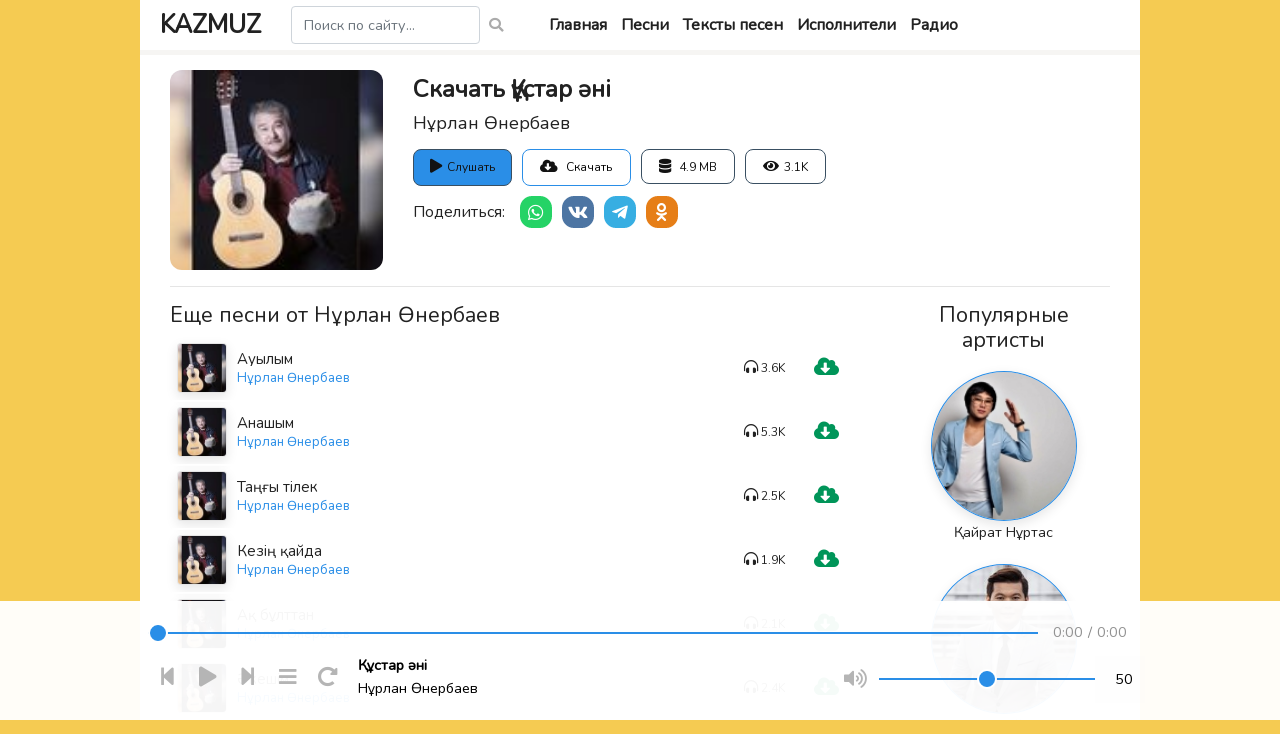

--- FILE ---
content_type: text/html; charset=UTF-8
request_url: https://kazmuz.kz/track/nurlan-onerbaev-qustar-ani
body_size: 6060
content:
<!doctype html>
<html lang="ru">
<head>
    <meta charset="utf-8">
    <meta name="viewport" content="width=device-width, initial-scale=1">
    <!-- CSRF Token -->
    <meta name="csrf-token" content="KD4xO8yJj2mIFtuf1KRRtQDq9OGdzUdNkpgtqdxh">
    <title>Скачать Нұрлан Өнербаев - Құстар әні - KAZMUZ.KZ</title>
    <meta name="description" content="Скачать Нұрлан Өнербаев - Құстар әні">

    <link rel="apple-touch-icon" sizes="57x57" href="/favicon/apple-icon-57x57.png">
    <link rel="apple-touch-icon" sizes="60x60" href="/favicon/apple-icon-60x60.png">
    <link rel="apple-touch-icon" sizes="72x72" href="/favicon/apple-icon-72x72.png">
    <link rel="apple-touch-icon" sizes="76x76" href="/favicon/apple-icon-76x76.png">
    <link rel="apple-touch-icon" sizes="114x114" href="/favicon/apple-icon-114x114.png">
    <link rel="apple-touch-icon" sizes="120x120" href="/favicon/apple-icon-120x120.png">
    <link rel="apple-touch-icon" sizes="144x144" href="/favicon/apple-icon-144x144.png">
    <link rel="apple-touch-icon" sizes="152x152" href="/favicon/apple-icon-152x152.png">
    <link rel="apple-touch-icon" sizes="180x180" href="/favicon/apple-icon-180x180.png">
    <link rel="icon" type="image/png" sizes="192x192"  href="/favicon/android-icon-192x192.png">
    <link rel="icon" type="image/png" sizes="32x32" href="/favicon/favicon-32x32.png">
    <link rel="icon" type="image/png" sizes="96x96" href="/favicon/favicon-96x96.png">
    <link rel="icon" type="image/png" sizes="16x16" href="/favicon/favicon-16x16.png">
    <link rel="manifest" href="/favicon/manifest.json">
    <meta name="msapplication-TileColor" content="#ffffff">
    <meta name="msapplication-TileImage" content="/favicon/ms-icon-144x144.png">
    <meta name="theme-color" content="#ffffff">

    <!-- Styles -->
    <link href="/css/app.css?id=8b3c5c0bbfc7d78eb265a122b05bc30d" rel="stylesheet">
    <link href="/css/template.css?id=4f19c78cf955e03c3297eb27f9486f7d" rel="stylesheet">
	<script src="https://kit.fontawesome.com/ac26461c99.js" crossorigin="anonymous"></script>
	
	<!-- Yandex.RTB -->
	<script>window.yaContextCb=window.yaContextCb||[]</script>
	<script src="https://yandex.ru/ads/system/context.js" async></script>
	
	<!-- Google Tag Manager -->
	<script>(function(w,d,s,l,i){w[l]=w[l]||[];w[l].push({'gtm.start':
	new Date().getTime(),event:'gtm.js'});var f=d.getElementsByTagName(s)[0],
	j=d.createElement(s),dl=l!='dataLayer'?'&l='+l:'';j.async=true;j.src=
	'https://www.googletagmanager.com/gtm.js?id='+i+dl;f.parentNode.insertBefore(j,f);
	})(window,document,'script','dataLayer','GTM-TCPT6P4');</script>
	<!-- End Google Tag Manager -->
	
	


	
</head>
<body class="track">
    <div class="container basic-container">

        <div class="row align-items-center header">
    <div class="col-md-auto logo-block">
        
		 <a href="/" class="logo">
            KAZMUZ
        </a>
    </div>
    <div class="col-md-3">
        <form action="/search-res" class="search" method="POST">
    <input type="hidden" name="_token" value="KD4xO8yJj2mIFtuf1KRRtQDq9OGdzUdNkpgtqdxh">    <input type="text" class="form-control" placeholder="Поиск по сайту..." name="query" value="">
    <button type="submit"><i class="fas fa-search"></i></button>
</form>
    </div>
    <div class="col-md-auto">
        <div class="main-menu">
            <a href="/" class="menu-item">Главная</a>
            <a href="/tracks" class="menu-item">Песни</a>
            <a href="/lyrics" class="menu-item">Тексты песен</a>
            <a href="/artists" class="menu-item">Исполнители</a>
			<a href="/stations" class="menu-item">Радио</a>

			      
        </div>
		 
    </div>
</div>
<!-- Yandex.RTB R-A-2364272-3 -->
<div id="yandex_rtb_R-A-2364272-3"></div>
<script>
window.yaContextCb.push(() => {
    Ya.Context.AdvManager.render({
        "blockId": "R-A-2364272-3",
        "renderTo": "yandex_rtb_R-A-2364272-3"
    })
})
</script>

        <div class="row content justify-content-center">
            <div class="col-md-12">
                                        <div class="row track-info">
                <div class="col-md-3">
                <div class="artist-image" style="background-image: url('https://kazmuz.kz/images/content/artists/200/60.jpg')" title="Нұрлан Өнербаев"></div>
        </div>
                <div class=" col-md-9 ">
            <h1>
                Скачать Құстар әні
                <div class="artist-name"><a  href="/artist/nurlan-onerbaev" >Нұрлан Өнербаев</a></div>
            </h1>
                        <div class="page-info">
            <div class="track-actions">
                            <div class="info-item listen" onclick="justplay(14809);">
                    <div class="track-item item" data-id="14809" data-title="Құстар әні" data-artist="Нұрлан Өнербаев" data-artwork="">
                        <div class="play">
                            <i class="fas fa-play"></i>
                        </div>
                    </div>
                    Слушать
                </div>
                                <div class="info-item download">
                    <form action="/track/nurlan-onerbaev-qustar-ani" method="POST" target="_blank">
    <input type="hidden" name="_token" value="KD4xO8yJj2mIFtuf1KRRtQDq9OGdzUdNkpgtqdxh">    <button type="submit" class="btn-download"><i class="fas fa-cloud-download-alt"></i> <span>Скачать</span> </button>
</form>
                </div>
                                <div class="info-item size">
                    <i class="fas fa-database"></i> 4.9 MB
                </div>
                        <div class="info-item views">
                <i class="fas fa-eye"></i>3.1K
            </div>
        </div>
    
    </div>

<div class="social-share">
    <div class="share-title">
        Поделиться:
    </div>
    <a href="#" class="share-item whatsapp" data-url="https://api.whatsapp.com/send?text=https://kazmuz.kz/track/nurlan-onerbaev-qustar-ani"><i class="fab fa-whatsapp"></i></a>
    <a href="#" class="share-item vk" data-url="https://vk.com/share.php?title=Нұрлан Өнербаев - Құстар әні&amp;url=https://kazmuz.kz/track/nurlan-onerbaev-qustar-ani"><i class="fab fa-vk"></i></a>
    <a href="#" class="share-item telegram" data-url="https://telegram.me/share/url?url=https://kazmuz.kz/track/nurlan-onerbaev-qustar-ani"><i class="fab fa-telegram-plane"></i></a>
    <a href="#" class="share-item ok" data-url="https://connect.ok.ru/offer?title=Нұрлан Өнербаев - Құстар әні&amp;url=https://kazmuz.kz/track/nurlan-onerbaev-qustar-ani"><i class="fab fa-odnoklassniki"></i></a>
</div>
        </div>
    </div>

    <hr>

    
    <div class="row">
        <div class="col-md-9">
                            <h4>Еще песни от <a href="/artist/nurlan-onerbaev">Нұрлан Өнербаев</a></h4>
                <div class="tracks-list">
            <div class="track-item item" data-id="14747" data-title="Ауылым" data-artist="Нұрлан Өнербаев" data-artwork="">

                            <div class="image artist-image" style="background-image: url('https://kazmuz.kz/images/content/artists/200/60.jpg')" title="Нұрлан Өнербаев">
                    <div class="play" onclick="justplay(14747);">
                        <i class="fas fa-play"></i>
                    </div>
                    <div class="overlay"></div>
                </div>
                        <div class="title">
                <a href="/track/nurlan-onerbaev-auylym" class="track-title">Ауылым</a>
                                <a href="/artist/nurlan-onerbaev" class="artist-name">Нұрлан Өнербаев</a>
                            </div>
			
            <div class="views">
                <div class="img">
                    <i class="fas fa-headphones-alt"></i>
                </div>
                <div class="count">3.6K</div>
            </div>
            <div class="download">
                <form action="/track/nurlan-onerbaev-auylym" method="POST" target="_blank">
    <input type="hidden" name="_token" value="KD4xO8yJj2mIFtuf1KRRtQDq9OGdzUdNkpgtqdxh">    <button type="submit" class="btn-download"><i class="fas fa-cloud-download-alt"></i> <span>Скачать</span> </button>
</form>
            </div>
        </div>
            <div class="track-item item" data-id="14748" data-title="Анашым" data-artist="Нұрлан Өнербаев" data-artwork="">

                            <div class="image artist-image" style="background-image: url('https://kazmuz.kz/images/content/artists/200/60.jpg')" title="Нұрлан Өнербаев">
                    <div class="play" onclick="justplay(14748);">
                        <i class="fas fa-play"></i>
                    </div>
                    <div class="overlay"></div>
                </div>
                        <div class="title">
                <a href="/track/nurlan-onerbaev-anasym" class="track-title">Анашым</a>
                                <a href="/artist/nurlan-onerbaev" class="artist-name">Нұрлан Өнербаев</a>
                            </div>
			
            <div class="views">
                <div class="img">
                    <i class="fas fa-headphones-alt"></i>
                </div>
                <div class="count">5.3K</div>
            </div>
            <div class="download">
                <form action="/track/nurlan-onerbaev-anasym" method="POST" target="_blank">
    <input type="hidden" name="_token" value="KD4xO8yJj2mIFtuf1KRRtQDq9OGdzUdNkpgtqdxh">    <button type="submit" class="btn-download"><i class="fas fa-cloud-download-alt"></i> <span>Скачать</span> </button>
</form>
            </div>
        </div>
            <div class="track-item item" data-id="14749" data-title="Таңғы тілек" data-artist="Нұрлан Өнербаев" data-artwork="">

                            <div class="image artist-image" style="background-image: url('https://kazmuz.kz/images/content/artists/200/60.jpg')" title="Нұрлан Өнербаев">
                    <div class="play" onclick="justplay(14749);">
                        <i class="fas fa-play"></i>
                    </div>
                    <div class="overlay"></div>
                </div>
                        <div class="title">
                <a href="/track/nurlan-onerbaev-tangy-tilek" class="track-title">Таңғы тілек</a>
                                <a href="/artist/nurlan-onerbaev" class="artist-name">Нұрлан Өнербаев</a>
                            </div>
			
            <div class="views">
                <div class="img">
                    <i class="fas fa-headphones-alt"></i>
                </div>
                <div class="count">2.5K</div>
            </div>
            <div class="download">
                <form action="/track/nurlan-onerbaev-tangy-tilek" method="POST" target="_blank">
    <input type="hidden" name="_token" value="KD4xO8yJj2mIFtuf1KRRtQDq9OGdzUdNkpgtqdxh">    <button type="submit" class="btn-download"><i class="fas fa-cloud-download-alt"></i> <span>Скачать</span> </button>
</form>
            </div>
        </div>
            <div class="track-item item" data-id="14752" data-title="Кезің қайда" data-artist="Нұрлан Өнербаев" data-artwork="">

                            <div class="image artist-image" style="background-image: url('https://kazmuz.kz/images/content/artists/200/60.jpg')" title="Нұрлан Өнербаев">
                    <div class="play" onclick="justplay(14752);">
                        <i class="fas fa-play"></i>
                    </div>
                    <div class="overlay"></div>
                </div>
                        <div class="title">
                <a href="/track/nurlan-onerbaev-kezin-qaida" class="track-title">Кезің қайда</a>
                                <a href="/artist/nurlan-onerbaev" class="artist-name">Нұрлан Өнербаев</a>
                            </div>
			
            <div class="views">
                <div class="img">
                    <i class="fas fa-headphones-alt"></i>
                </div>
                <div class="count">1.9K</div>
            </div>
            <div class="download">
                <form action="/track/nurlan-onerbaev-kezin-qaida" method="POST" target="_blank">
    <input type="hidden" name="_token" value="KD4xO8yJj2mIFtuf1KRRtQDq9OGdzUdNkpgtqdxh">    <button type="submit" class="btn-download"><i class="fas fa-cloud-download-alt"></i> <span>Скачать</span> </button>
</form>
            </div>
        </div>
            <div class="track-item item" data-id="14753" data-title="Ақ бұлттан" data-artist="Нұрлан Өнербаев" data-artwork="">

                            <div class="image artist-image" style="background-image: url('https://kazmuz.kz/images/content/artists/200/60.jpg')" title="Нұрлан Өнербаев">
                    <div class="play" onclick="justplay(14753);">
                        <i class="fas fa-play"></i>
                    </div>
                    <div class="overlay"></div>
                </div>
                        <div class="title">
                <a href="/track/nurlan-onerbaev-aq-bulttan" class="track-title">Ақ бұлттан</a>
                                <a href="/artist/nurlan-onerbaev" class="artist-name">Нұрлан Өнербаев</a>
                            </div>
			
            <div class="views">
                <div class="img">
                    <i class="fas fa-headphones-alt"></i>
                </div>
                <div class="count">2.1K</div>
            </div>
            <div class="download">
                <form action="/track/nurlan-onerbaev-aq-bulttan" method="POST" target="_blank">
    <input type="hidden" name="_token" value="KD4xO8yJj2mIFtuf1KRRtQDq9OGdzUdNkpgtqdxh">    <button type="submit" class="btn-download"><i class="fas fa-cloud-download-alt"></i> <span>Скачать</span> </button>
</form>
            </div>
        </div>
            <div class="track-item item" data-id="14754" data-title="Әкешім" data-artist="Нұрлан Өнербаев" data-artwork="">

                            <div class="image artist-image" style="background-image: url('https://kazmuz.kz/images/content/artists/200/60.jpg')" title="Нұрлан Өнербаев">
                    <div class="play" onclick="justplay(14754);">
                        <i class="fas fa-play"></i>
                    </div>
                    <div class="overlay"></div>
                </div>
                        <div class="title">
                <a href="/track/nurlan-onerbaev-akesim" class="track-title">Әкешім</a>
                                <a href="/artist/nurlan-onerbaev" class="artist-name">Нұрлан Өнербаев</a>
                            </div>
			
            <div class="views">
                <div class="img">
                    <i class="fas fa-headphones-alt"></i>
                </div>
                <div class="count">2.4K</div>
            </div>
            <div class="download">
                <form action="/track/nurlan-onerbaev-akesim" method="POST" target="_blank">
    <input type="hidden" name="_token" value="KD4xO8yJj2mIFtuf1KRRtQDq9OGdzUdNkpgtqdxh">    <button type="submit" class="btn-download"><i class="fas fa-cloud-download-alt"></i> <span>Скачать</span> </button>
</form>
            </div>
        </div>
            <div class="track-item item" data-id="14758" data-title="Дос туралы жыр" data-artist="Нұрлан Өнербаев" data-artwork="">

                            <div class="image artist-image" style="background-image: url('https://kazmuz.kz/images/content/artists/200/60.jpg')" title="Нұрлан Өнербаев">
                    <div class="play" onclick="justplay(14758);">
                        <i class="fas fa-play"></i>
                    </div>
                    <div class="overlay"></div>
                </div>
                        <div class="title">
                <a href="/track/nurlan-onerbaev-dos-turaly-zyr" class="track-title">Дос туралы жыр</a>
                                <a href="/artist/nurlan-onerbaev" class="artist-name">Нұрлан Өнербаев</a>
                            </div>
			
            <div class="views">
                <div class="img">
                    <i class="fas fa-headphones-alt"></i>
                </div>
                <div class="count">2.6K</div>
            </div>
            <div class="download">
                <form action="/track/nurlan-onerbaev-dos-turaly-zyr" method="POST" target="_blank">
    <input type="hidden" name="_token" value="KD4xO8yJj2mIFtuf1KRRtQDq9OGdzUdNkpgtqdxh">    <button type="submit" class="btn-download"><i class="fas fa-cloud-download-alt"></i> <span>Скачать</span> </button>
</form>
            </div>
        </div>
            <div class="track-item item" data-id="14759" data-title="Қарағым ай" data-artist="Нұрлан Өнербаев" data-artwork="">

                            <div class="image artist-image" style="background-image: url('https://kazmuz.kz/images/content/artists/200/60.jpg')" title="Нұрлан Өнербаев">
                    <div class="play" onclick="justplay(14759);">
                        <i class="fas fa-play"></i>
                    </div>
                    <div class="overlay"></div>
                </div>
                        <div class="title">
                <a href="/track/nurlan-onerbaev-qaragym-ai" class="track-title">Қарағым ай</a>
                                <a href="/artist/nurlan-onerbaev" class="artist-name">Нұрлан Өнербаев</a>
                            </div>
			
            <div class="views">
                <div class="img">
                    <i class="fas fa-headphones-alt"></i>
                </div>
                <div class="count">3K</div>
            </div>
            <div class="download">
                <form action="/track/nurlan-onerbaev-qaragym-ai" method="POST" target="_blank">
    <input type="hidden" name="_token" value="KD4xO8yJj2mIFtuf1KRRtQDq9OGdzUdNkpgtqdxh">    <button type="submit" class="btn-download"><i class="fas fa-cloud-download-alt"></i> <span>Скачать</span> </button>
</form>
            </div>
        </div>
            <div class="track-item item" data-id="14764" data-title="Жан досым" data-artist="Нұрлан Өнербаев" data-artwork="">

                            <div class="image artist-image" style="background-image: url('https://kazmuz.kz/images/content/artists/200/60.jpg')" title="Нұрлан Өнербаев">
                    <div class="play" onclick="justplay(14764);">
                        <i class="fas fa-play"></i>
                    </div>
                    <div class="overlay"></div>
                </div>
                        <div class="title">
                <a href="/track/nurlan-onerbaev-zan-dosym" class="track-title">Жан досым</a>
                                <a href="/artist/nurlan-onerbaev" class="artist-name">Нұрлан Өнербаев</a>
                            </div>
			
            <div class="views">
                <div class="img">
                    <i class="fas fa-headphones-alt"></i>
                </div>
                <div class="count">2.6K</div>
            </div>
            <div class="download">
                <form action="/track/nurlan-onerbaev-zan-dosym" method="POST" target="_blank">
    <input type="hidden" name="_token" value="KD4xO8yJj2mIFtuf1KRRtQDq9OGdzUdNkpgtqdxh">    <button type="submit" class="btn-download"><i class="fas fa-cloud-download-alt"></i> <span>Скачать</span> </button>
</form>
            </div>
        </div>
            <div class="track-item item" data-id="14765" data-title="Жапырақ жайған байтерек" data-artist="Нұрлан Өнербаев" data-artwork="">

                            <div class="image artist-image" style="background-image: url('https://kazmuz.kz/images/content/artists/200/60.jpg')" title="Нұрлан Өнербаев">
                    <div class="play" onclick="justplay(14765);">
                        <i class="fas fa-play"></i>
                    </div>
                    <div class="overlay"></div>
                </div>
                        <div class="title">
                <a href="/track/nurlan-onerbaev-zapyraq-zaigan-baiterek" class="track-title">Жапырақ жайған байтерек</a>
                                <a href="/artist/nurlan-onerbaev" class="artist-name">Нұрлан Өнербаев</a>
                            </div>
			
            <div class="views">
                <div class="img">
                    <i class="fas fa-headphones-alt"></i>
                </div>
                <div class="count">8.1K</div>
            </div>
            <div class="download">
                <form action="/track/nurlan-onerbaev-zapyraq-zaigan-baiterek" method="POST" target="_blank">
    <input type="hidden" name="_token" value="KD4xO8yJj2mIFtuf1KRRtQDq9OGdzUdNkpgtqdxh">    <button type="submit" class="btn-download"><i class="fas fa-cloud-download-alt"></i> <span>Скачать</span> </button>
</form>
            </div>
        </div>
            <div class="track-item item" data-id="14769" data-title="Сәулем ай" data-artist="Нұрлан Өнербаев" data-artwork="">

                            <div class="image artist-image" style="background-image: url('https://kazmuz.kz/images/content/artists/200/60.jpg')" title="Нұрлан Өнербаев">
                    <div class="play" onclick="justplay(14769);">
                        <i class="fas fa-play"></i>
                    </div>
                    <div class="overlay"></div>
                </div>
                        <div class="title">
                <a href="/track/nurlan-onerbaev-saulem-ai" class="track-title">Сәулем ай</a>
                                <a href="/artist/nurlan-onerbaev" class="artist-name">Нұрлан Өнербаев</a>
                            </div>
			
            <div class="views">
                <div class="img">
                    <i class="fas fa-headphones-alt"></i>
                </div>
                <div class="count">2.7K</div>
            </div>
            <div class="download">
                <form action="/track/nurlan-onerbaev-saulem-ai" method="POST" target="_blank">
    <input type="hidden" name="_token" value="KD4xO8yJj2mIFtuf1KRRtQDq9OGdzUdNkpgtqdxh">    <button type="submit" class="btn-download"><i class="fas fa-cloud-download-alt"></i> <span>Скачать</span> </button>
</form>
            </div>
        </div>
            <div class="track-item item" data-id="14770" data-title="Жалғыз аққу" data-artist="Нұрлан Өнербаев" data-artwork="">

                            <div class="image artist-image" style="background-image: url('https://kazmuz.kz/images/content/artists/200/60.jpg')" title="Нұрлан Өнербаев">
                    <div class="play" onclick="justplay(14770);">
                        <i class="fas fa-play"></i>
                    </div>
                    <div class="overlay"></div>
                </div>
                        <div class="title">
                <a href="/track/nurlan-onerbaev-zalgyz-aqqu" class="track-title">Жалғыз аққу</a>
                                <a href="/artist/nurlan-onerbaev" class="artist-name">Нұрлан Өнербаев</a>
                            </div>
			
            <div class="views">
                <div class="img">
                    <i class="fas fa-headphones-alt"></i>
                </div>
                <div class="count">2.1K</div>
            </div>
            <div class="download">
                <form action="/track/nurlan-onerbaev-zalgyz-aqqu" method="POST" target="_blank">
    <input type="hidden" name="_token" value="KD4xO8yJj2mIFtuf1KRRtQDq9OGdzUdNkpgtqdxh">    <button type="submit" class="btn-download"><i class="fas fa-cloud-download-alt"></i> <span>Скачать</span> </button>
</form>
            </div>
        </div>
            <div class="track-item item" data-id="14771" data-title="Мен сені сағыныппын" data-artist="Нұрлан Өнербаев" data-artwork="">

                            <div class="image artist-image" style="background-image: url('https://kazmuz.kz/images/content/artists/200/60.jpg')" title="Нұрлан Өнербаев">
                    <div class="play" onclick="justplay(14771);">
                        <i class="fas fa-play"></i>
                    </div>
                    <div class="overlay"></div>
                </div>
                        <div class="title">
                <a href="/track/nurlan-onerbaev-men-seni-sagynyppyn" class="track-title">Мен сені сағыныппын</a>
                                <a href="/artist/nurlan-onerbaev" class="artist-name">Нұрлан Өнербаев</a>
                            </div>
			
            <div class="views">
                <div class="img">
                    <i class="fas fa-headphones-alt"></i>
                </div>
                <div class="count">2.1K</div>
            </div>
            <div class="download">
                <form action="/track/nurlan-onerbaev-men-seni-sagynyppyn" method="POST" target="_blank">
    <input type="hidden" name="_token" value="KD4xO8yJj2mIFtuf1KRRtQDq9OGdzUdNkpgtqdxh">    <button type="submit" class="btn-download"><i class="fas fa-cloud-download-alt"></i> <span>Скачать</span> </button>
</form>
            </div>
        </div>
            <div class="track-item item" data-id="14772" data-title="Аққуымды сағындым" data-artist="Нұрлан Өнербаев" data-artwork="">

                            <div class="image artist-image" style="background-image: url('https://kazmuz.kz/images/content/artists/200/60.jpg')" title="Нұрлан Өнербаев">
                    <div class="play" onclick="justplay(14772);">
                        <i class="fas fa-play"></i>
                    </div>
                    <div class="overlay"></div>
                </div>
                        <div class="title">
                <a href="/track/nurlan-onerbaev-aqquymdy-sagyndym" class="track-title">Аққуымды сағындым</a>
                                <a href="/artist/nurlan-onerbaev" class="artist-name">Нұрлан Өнербаев</a>
                            </div>
			
            <div class="views">
                <div class="img">
                    <i class="fas fa-headphones-alt"></i>
                </div>
                <div class="count">2K</div>
            </div>
            <div class="download">
                <form action="/track/nurlan-onerbaev-aqquymdy-sagyndym" method="POST" target="_blank">
    <input type="hidden" name="_token" value="KD4xO8yJj2mIFtuf1KRRtQDq9OGdzUdNkpgtqdxh">    <button type="submit" class="btn-download"><i class="fas fa-cloud-download-alt"></i> <span>Скачать</span> </button>
</form>
            </div>
        </div>
            <div class="track-item item" data-id="14774" data-title="Ана туралы жыр" data-artist="Нұрлан Өнербаев" data-artwork="">

                            <div class="image artist-image" style="background-image: url('https://kazmuz.kz/images/content/artists/200/60.jpg')" title="Нұрлан Өнербаев">
                    <div class="play" onclick="justplay(14774);">
                        <i class="fas fa-play"></i>
                    </div>
                    <div class="overlay"></div>
                </div>
                        <div class="title">
                <a href="/track/nurlan-onerbaev-ana-turaly-zyr" class="track-title">Ана туралы жыр</a>
                                <a href="/artist/nurlan-onerbaev" class="artist-name">Нұрлан Өнербаев</a>
                            </div>
			
            <div class="views">
                <div class="img">
                    <i class="fas fa-headphones-alt"></i>
                </div>
                <div class="count">3.3K</div>
            </div>
            <div class="download">
                <form action="/track/nurlan-onerbaev-ana-turaly-zyr" method="POST" target="_blank">
    <input type="hidden" name="_token" value="KD4xO8yJj2mIFtuf1KRRtQDq9OGdzUdNkpgtqdxh">    <button type="submit" class="btn-download"><i class="fas fa-cloud-download-alt"></i> <span>Скачать</span> </button>
</form>
            </div>
        </div>
            <div class="track-item item" data-id="14777" data-title="Мазалама" data-artist="Нұрлан Өнербаев" data-artwork="">

                            <div class="image artist-image" style="background-image: url('https://kazmuz.kz/images/content/artists/200/60.jpg')" title="Нұрлан Өнербаев">
                    <div class="play" onclick="justplay(14777);">
                        <i class="fas fa-play"></i>
                    </div>
                    <div class="overlay"></div>
                </div>
                        <div class="title">
                <a href="/track/nurlan-onerbaev-mazalama" class="track-title">Мазалама</a>
                                <a href="/artist/nurlan-onerbaev" class="artist-name">Нұрлан Өнербаев</a>
                            </div>
			
            <div class="views">
                <div class="img">
                    <i class="fas fa-headphones-alt"></i>
                </div>
                <div class="count">1.6K</div>
            </div>
            <div class="download">
                <form action="/track/nurlan-onerbaev-mazalama" method="POST" target="_blank">
    <input type="hidden" name="_token" value="KD4xO8yJj2mIFtuf1KRRtQDq9OGdzUdNkpgtqdxh">    <button type="submit" class="btn-download"><i class="fas fa-cloud-download-alt"></i> <span>Скачать</span> </button>
</form>
            </div>
        </div>
            <div class="track-item item" data-id="14782" data-title="Егемен елім" data-artist="Нұрлан Өнербаев" data-artwork="">

                            <div class="image artist-image" style="background-image: url('https://kazmuz.kz/images/content/artists/200/60.jpg')" title="Нұрлан Өнербаев">
                    <div class="play" onclick="justplay(14782);">
                        <i class="fas fa-play"></i>
                    </div>
                    <div class="overlay"></div>
                </div>
                        <div class="title">
                <a href="/track/nurlan-onerbaev-egemen-elim" class="track-title">Егемен елім</a>
                                <a href="/artist/nurlan-onerbaev" class="artist-name">Нұрлан Өнербаев</a>
                            </div>
			
            <div class="views">
                <div class="img">
                    <i class="fas fa-headphones-alt"></i>
                </div>
                <div class="count">4.9K</div>
            </div>
            <div class="download">
                <form action="/track/nurlan-onerbaev-egemen-elim" method="POST" target="_blank">
    <input type="hidden" name="_token" value="KD4xO8yJj2mIFtuf1KRRtQDq9OGdzUdNkpgtqdxh">    <button type="submit" class="btn-download"><i class="fas fa-cloud-download-alt"></i> <span>Скачать</span> </button>
</form>
            </div>
        </div>
            <div class="track-item item" data-id="14783" data-title="Сүем сені" data-artist="Нұрлан Өнербаев" data-artwork="">

                            <div class="image artist-image" style="background-image: url('https://kazmuz.kz/images/content/artists/200/60.jpg')" title="Нұрлан Өнербаев">
                    <div class="play" onclick="justplay(14783);">
                        <i class="fas fa-play"></i>
                    </div>
                    <div class="overlay"></div>
                </div>
                        <div class="title">
                <a href="/track/nurlan-onerbaev-suem-seni" class="track-title">Сүем сені</a>
                                <a href="/artist/nurlan-onerbaev" class="artist-name">Нұрлан Өнербаев</a>
                            </div>
			
            <div class="views">
                <div class="img">
                    <i class="fas fa-headphones-alt"></i>
                </div>
                <div class="count">1.9K</div>
            </div>
            <div class="download">
                <form action="/track/nurlan-onerbaev-suem-seni" method="POST" target="_blank">
    <input type="hidden" name="_token" value="KD4xO8yJj2mIFtuf1KRRtQDq9OGdzUdNkpgtqdxh">    <button type="submit" class="btn-download"><i class="fas fa-cloud-download-alt"></i> <span>Скачать</span> </button>
</form>
            </div>
        </div>
            <div class="track-item item" data-id="14791" data-title="Жан аға" data-artist="Нұрлан Өнербаев" data-artwork="">

                            <div class="image artist-image" style="background-image: url('https://kazmuz.kz/images/content/artists/200/60.jpg')" title="Нұрлан Өнербаев">
                    <div class="play" onclick="justplay(14791);">
                        <i class="fas fa-play"></i>
                    </div>
                    <div class="overlay"></div>
                </div>
                        <div class="title">
                <a href="/track/nurlan-onerbaev-zan-aga" class="track-title">Жан аға</a>
                                <a href="/artist/nurlan-onerbaev" class="artist-name">Нұрлан Өнербаев</a>
                            </div>
			
            <div class="views">
                <div class="img">
                    <i class="fas fa-headphones-alt"></i>
                </div>
                <div class="count">3.6K</div>
            </div>
            <div class="download">
                <form action="/track/nurlan-onerbaev-zan-aga" method="POST" target="_blank">
    <input type="hidden" name="_token" value="KD4xO8yJj2mIFtuf1KRRtQDq9OGdzUdNkpgtqdxh">    <button type="submit" class="btn-download"><i class="fas fa-cloud-download-alt"></i> <span>Скачать</span> </button>
</form>
            </div>
        </div>
            <div class="track-item item" data-id="14793" data-title="Түсiнбедiм" data-artist="Нұрлан Өнербаев" data-artwork="">

                            <div class="image artist-image" style="background-image: url('https://kazmuz.kz/images/content/artists/200/60.jpg')" title="Нұрлан Өнербаев">
                    <div class="play" onclick="justplay(14793);">
                        <i class="fas fa-play"></i>
                    </div>
                    <div class="overlay"></div>
                </div>
                        <div class="title">
                <a href="/track/nurlan-onerbaev-tusinbedim" class="track-title">Түсiнбедiм</a>
                                <a href="/artist/nurlan-onerbaev" class="artist-name">Нұрлан Өнербаев</a>
                            </div>
			
            <div class="views">
                <div class="img">
                    <i class="fas fa-headphones-alt"></i>
                </div>
                <div class="count">1.9K</div>
            </div>
            <div class="download">
                <form action="/track/nurlan-onerbaev-tusinbedim" method="POST" target="_blank">
    <input type="hidden" name="_token" value="KD4xO8yJj2mIFtuf1KRRtQDq9OGdzUdNkpgtqdxh">    <button type="submit" class="btn-download"><i class="fas fa-cloud-download-alt"></i> <span>Скачать</span> </button>
</form>
            </div>
        </div>
    	
</div>
                <a class="see-more" href="/artist/nurlan-onerbaev">Смотреть все песни...</a>
            
            <hr>

            <h3>Комментарии:</h3>
<div class="comments">
    <div class="comment new-comment">
        <form action="/comment/save" method="POST">
            <input type="hidden" name="_token" value="KD4xO8yJj2mIFtuf1KRRtQDq9OGdzUdNkpgtqdxh">            <input type="hidden" name="model_type" value="tracks">
            <input type="hidden" name="model_id" value="14809">

            <div class="form-group">
                <input type="text" class="form-control" placeholder="Ваше имя" name="name" required>
            </div>
            <div class="form-group">
                <textarea class="form-control" rows="2" placeholder="Ваш комментарий" name="text" required></textarea>
            </div>
            <script src="https://www.google.com/recaptcha/api.js?render=6LfDFMYaAAAAAJNSe0dODNcf2p-IoYqc_FUfygKy"></script>
            <input type="hidden" name="g-recaptcha-response" id="g-recaptcha-response-696e9f9193cd6"><script>
  grecaptcha.ready(function() {
      grecaptcha.execute('6LfDFMYaAAAAAJNSe0dODNcf2p-IoYqc_FUfygKy', {action: 'comment'}).then(function(token) {
         document.getElementById('g-recaptcha-response-696e9f9193cd6').value = token;
      });
  });
  </script>
            <button type="submit" class="btn btn-sm btn-success btn-save" data-text="Отправить">Отправить</button>
        </form>
    </div>
    </div>

            <hr>

            <div class="article">
                <p>Дорогой посетитель нашего сайта! Мы рады, что ты зашел к нам, чтобы скачать песню Нұрлан Өнербаев - Құстар әні. Цель нашего сайта - предоставить для вас самый большой каталог казахской музыки и собрали уже более 15 тысяч аудикомпозиций!</p>
                <p>Наверняка ты любишь казахскую музыку, песни, коих написано несчетное количество за многие десятилетия, среди которых и песня Нұрлан Өнербаев - Құстар әні. Казахская музыка всегда шла рука об руку со всеми традициями, праздниками и церемониями казахского народа. Она может затрагивать душу и поднимать настроение.</p>
                <p>Музыльканые исполнители (группы, певцы или певицы), такие как Нұрлан Өнербаев, несомненно оставили свой след в культуре казахской музыки. Но в тоже время музыка - это дело вкуса, кому-то трек "Құстар әні" понравится, а кому-то может и нет. Современные казахские группы внесли много разнообразия в музыки, добавили новые стили, создали жанры, использовали иностранне веяния, но при этом, сохранили тот узнаваемый казахский народный стиль , который и делает нашу музыку уникальной во всём мире! Поэтому слушайте и скачивайте аудио с нашего сайта и наслаждайтесь песней Нұрлан Өнербаев - Құстар әні, которую мы выложили для вас на этой странице!</p>
            </div>
        </div>
        <div class="col-md-3">
            <center><h4 class="mt-lg-0 mt-3">Популярные артисты</h4></center>
<div class="artists-list">
            <a class="artist-item" href="/artist/qairat-nurtas" target="_blank">
                            <div class="image" style="background-image: url('https://kazmuz.kz/images/content/artists/200/AfK5q3BMlB.jpg')" title="Қайрат Нұртас"></div>
                        <div class="name">Қайрат Нұртас</div>
        </a>
            <a class="artist-item" href="/artist/ernar-aidar" target="_blank">
                            <div class="image" style="background-image: url('https://kazmuz.kz/images/content/artists/200/687.jpg')" title="Ернар Айдар"></div>
                        <div class="name">Ернар Айдар</div>
        </a>
            <a class="artist-item" href="/artist/bauyrzhan-zhakupov" target="_blank">
                            <div class="image" style="background-image: url('https://kazmuz.kz/images/content/artists/200/LwsDv2whXd.png')" title="Бауыржан Жакупов"></div>
                        <div class="name">Бауыржан Жакупов</div>
        </a>
            <a class="artist-item" href="/artist/lem-toby" target="_blank">
                            <div class="image" style="background-image: url('https://kazmuz.kz/images/content/artists/200/1309.jpg')" title="A&#039;LEM тобы"></div>
                        <div class="name">A&#039;LEM тобы</div>
        </a>
            <a class="artist-item" href="/artist/mukagali-makataev" target="_blank">
                            <div class="image" style="background-image: url('https://kazmuz.kz/images/content/artists/200/1115.jpg')" title="Мукагали Макатаев"></div>
                        <div class="name">Мукагали Макатаев</div>
        </a>
            <a class="artist-item" href="/artist/roza-alqoza" target="_blank">
                            <div class="image" style="background-image: url('https://kazmuz.kz/images/content/artists/200/462.jpg')" title="Роза Әлқожа"></div>
                        <div class="name">Роза Әлқожа</div>
        </a>
            <a class="artist-item" href="/artist/sivi-maxmudi" target="_blank">
                            <div class="image" style="background-image: url('https://kazmuz.kz/images/content/artists/200/175.jpg')" title="Сиви Махмуди"></div>
                        <div class="name">Сиви Махмуди</div>
        </a>
            <a class="artist-item" href="/artist/muzart" target="_blank">
                            <div class="image" style="background-image: url('https://kazmuz.kz/images/content/artists/200/59.jpg')" title="МузАрт"></div>
                        <div class="name">МузАрт</div>
        </a>
            <a class="artist-item" href="/artist/toregali-toreali" target="_blank">
                            <div class="image" style="background-image: url('https://kazmuz.kz/images/content/artists/200/611.jpg')" title="Төреғали Төреәлi"></div>
                        <div class="name">Төреғали Төреәлi</div>
        </a>
            <a class="artist-item" href="/artist/zanar-dugalova" target="_blank">
                            <div class="image" style="background-image: url('https://kazmuz.kz/images/content/artists/200/546.jpg')" title="Жанар Дугалова"></div>
                        <div class="name">Жанар Дугалова</div>
        </a>
    </div>
        </div>
    </div>


    
            </div>
        </div>
		

		
		
		
		
        <div class="footer">
			
            <div class="copyright">
                Copyright © 2010-2026 Музыкальный портал Казахстана
                <br>
                <!--LiveInternet counter-->
                    <a href="https://www.liveinternet.ru/click"
                    target="_blank"><img id="licntF9CA" width="88" height="31" style="border:0"
                    title="LiveInternet: показано число просмотров за 24 часа, посетителей за 24 часа и за сегодня"
                    src="[data-uri]"
                    alt=""/></a><script>(function(d,s){d.getElementById("licntF9CA").src=
                    "https://counter.yadro.ru/hit?t14.6;r"+escape(d.referrer)+
                    ((typeof(s)=="undefined")?"":";s"+s.width+"*"+s.height+"*"+
                    (s.colorDepth?s.colorDepth:s.pixelDepth))+";u"+escape(d.URL)+
                    ";h"+escape(d.title.substring(0,150))+";"+Math.random()})
                    (document,screen)</script>
                <!--/LiveInternet-->
				
				
				
            </div>
            <div class="footer-menu">
                <a href="/article/terms" class="fm-item">Условия использования сайта</a> |
                <a href="mailto:kazmuz.office@gmail.com" class="fm-item">Почта</a>
				<a href="http://t.me/naiman_f" class="fa-brands fa-telegram fa-xl" style="color: #000000;"></a>
            </div>
			
        </div>

    </div>

    <div class="player display-none">
    <div class="head" style="display: none">
        <div class="show_song_no">
            <p id="present">1</p>
            <p>/</p>
            <p id="total">5</p>
        </div>
    </div>

    <div class="right">

        <img id="track_image" style="display: none" />

        <div class="sound_list" hidden>
            <div id="jplayer_playlist" class="jp-playlist playlist clearfix">
                <span class="close">&times;</span>
                <ol class="playlist_ol"></ol>
            </div>
        </div>

        <div class="duration-block">

            <div class="duration">
                <input type="range" min="0" max="100" value="0" id="duration_slider" oninput="change_duration()" onchange="change_duration()" />
            </div>

            <div class="duration_meter">
                <div id="current_time">0:00</div> /
                <div id="duration_time">0:00</div>
            </div>

        </div>

        <div class="actions">
            <div class="actions-track">
                <div class="middle">
                    <button onclick="previous_song()" id="pre">
                        <i class="fa fa-step-backward" aria-hidden="true"></i>
                    </button>
                    <button onclick="justplay()" id="play"><i class="fa fa-play" aria-hidden="true"></i></button>
                    <button onclick="next_song()" id="next">
                        <i class="fa fa-step-forward" aria-hidden="true"></i>
                    </button>
                    <button id="burger">
                        <i class="fa fa-bars"></i>
                    </button>
                    <button id="auto" onclick="autoplay_switch()">
                        <i class="fas fa-redo-alt"></i>
                    </button>
                </div>

                <div class="track-data">
                    <div id="title"></div>
                    <div id="artist"></div>
                </div>
            </div>


            <div class="volume">
                <i class="fa fa-volume-up" aria-hidden="true" onclick="mute_sound()" id="volume_icon"></i>
                <input type="range" min="0" max="100" value="50" oninput="volume_change()" onchange="volume_change()" id="volume" />
                <div id="volume_show">50</div>
            </div>

        </div>
    </div>
</div>

    
    <!-- Scripts -->

    <script>
        const _CSRF = document.querySelector('meta[name="csrf-token"]').content
        const _CURRENT_PAGE = 'track'
         const _ADMIN = false;     </script>

    <script defer src="/js/app.js?id=8a91bdc8bf1f60dbd6986623b645d8a5" defer></script>
    <script defer src="/plugins/player/player.js?v=1722933414" defer></script>
	<!--pushprofit-->
	<script async src="https://qaik1opepc.ru/1005520/77f14be4bcf770bfb7acf025f0814847af3d4d77.js"></script>
	

	<!-- Google Tag Manager (noscript) -->
	<noscript><iframe src="https://www.googletagmanager.com/ns.html?id=GTM-TCPT6P4"
	height="0" width="0" style="display:none;visibility:hidden"></iframe></noscript>
	<!-- End Google Tag Manager (noscript) -->
	
	


	


<!-- Yandex.RTB R-A-2364272-4 -->
<script>window.yaContextCb.push(()=>{
	Ya.Context.AdvManager.render({
		"blockId": "R-A-2364272-4",
		"type": "topAd"
	})
})
</script>
	
	

</body>
</html>


--- FILE ---
content_type: text/html; charset=utf-8
request_url: https://www.google.com/recaptcha/api2/anchor?ar=1&k=6LfDFMYaAAAAAJNSe0dODNcf2p-IoYqc_FUfygKy&co=aHR0cHM6Ly9rYXptdXoua3o6NDQz&hl=en&v=PoyoqOPhxBO7pBk68S4YbpHZ&size=invisible&anchor-ms=20000&execute-ms=30000&cb=u2qdnlpk5nhi
body_size: 48674
content:
<!DOCTYPE HTML><html dir="ltr" lang="en"><head><meta http-equiv="Content-Type" content="text/html; charset=UTF-8">
<meta http-equiv="X-UA-Compatible" content="IE=edge">
<title>reCAPTCHA</title>
<style type="text/css">
/* cyrillic-ext */
@font-face {
  font-family: 'Roboto';
  font-style: normal;
  font-weight: 400;
  font-stretch: 100%;
  src: url(//fonts.gstatic.com/s/roboto/v48/KFO7CnqEu92Fr1ME7kSn66aGLdTylUAMa3GUBHMdazTgWw.woff2) format('woff2');
  unicode-range: U+0460-052F, U+1C80-1C8A, U+20B4, U+2DE0-2DFF, U+A640-A69F, U+FE2E-FE2F;
}
/* cyrillic */
@font-face {
  font-family: 'Roboto';
  font-style: normal;
  font-weight: 400;
  font-stretch: 100%;
  src: url(//fonts.gstatic.com/s/roboto/v48/KFO7CnqEu92Fr1ME7kSn66aGLdTylUAMa3iUBHMdazTgWw.woff2) format('woff2');
  unicode-range: U+0301, U+0400-045F, U+0490-0491, U+04B0-04B1, U+2116;
}
/* greek-ext */
@font-face {
  font-family: 'Roboto';
  font-style: normal;
  font-weight: 400;
  font-stretch: 100%;
  src: url(//fonts.gstatic.com/s/roboto/v48/KFO7CnqEu92Fr1ME7kSn66aGLdTylUAMa3CUBHMdazTgWw.woff2) format('woff2');
  unicode-range: U+1F00-1FFF;
}
/* greek */
@font-face {
  font-family: 'Roboto';
  font-style: normal;
  font-weight: 400;
  font-stretch: 100%;
  src: url(//fonts.gstatic.com/s/roboto/v48/KFO7CnqEu92Fr1ME7kSn66aGLdTylUAMa3-UBHMdazTgWw.woff2) format('woff2');
  unicode-range: U+0370-0377, U+037A-037F, U+0384-038A, U+038C, U+038E-03A1, U+03A3-03FF;
}
/* math */
@font-face {
  font-family: 'Roboto';
  font-style: normal;
  font-weight: 400;
  font-stretch: 100%;
  src: url(//fonts.gstatic.com/s/roboto/v48/KFO7CnqEu92Fr1ME7kSn66aGLdTylUAMawCUBHMdazTgWw.woff2) format('woff2');
  unicode-range: U+0302-0303, U+0305, U+0307-0308, U+0310, U+0312, U+0315, U+031A, U+0326-0327, U+032C, U+032F-0330, U+0332-0333, U+0338, U+033A, U+0346, U+034D, U+0391-03A1, U+03A3-03A9, U+03B1-03C9, U+03D1, U+03D5-03D6, U+03F0-03F1, U+03F4-03F5, U+2016-2017, U+2034-2038, U+203C, U+2040, U+2043, U+2047, U+2050, U+2057, U+205F, U+2070-2071, U+2074-208E, U+2090-209C, U+20D0-20DC, U+20E1, U+20E5-20EF, U+2100-2112, U+2114-2115, U+2117-2121, U+2123-214F, U+2190, U+2192, U+2194-21AE, U+21B0-21E5, U+21F1-21F2, U+21F4-2211, U+2213-2214, U+2216-22FF, U+2308-230B, U+2310, U+2319, U+231C-2321, U+2336-237A, U+237C, U+2395, U+239B-23B7, U+23D0, U+23DC-23E1, U+2474-2475, U+25AF, U+25B3, U+25B7, U+25BD, U+25C1, U+25CA, U+25CC, U+25FB, U+266D-266F, U+27C0-27FF, U+2900-2AFF, U+2B0E-2B11, U+2B30-2B4C, U+2BFE, U+3030, U+FF5B, U+FF5D, U+1D400-1D7FF, U+1EE00-1EEFF;
}
/* symbols */
@font-face {
  font-family: 'Roboto';
  font-style: normal;
  font-weight: 400;
  font-stretch: 100%;
  src: url(//fonts.gstatic.com/s/roboto/v48/KFO7CnqEu92Fr1ME7kSn66aGLdTylUAMaxKUBHMdazTgWw.woff2) format('woff2');
  unicode-range: U+0001-000C, U+000E-001F, U+007F-009F, U+20DD-20E0, U+20E2-20E4, U+2150-218F, U+2190, U+2192, U+2194-2199, U+21AF, U+21E6-21F0, U+21F3, U+2218-2219, U+2299, U+22C4-22C6, U+2300-243F, U+2440-244A, U+2460-24FF, U+25A0-27BF, U+2800-28FF, U+2921-2922, U+2981, U+29BF, U+29EB, U+2B00-2BFF, U+4DC0-4DFF, U+FFF9-FFFB, U+10140-1018E, U+10190-1019C, U+101A0, U+101D0-101FD, U+102E0-102FB, U+10E60-10E7E, U+1D2C0-1D2D3, U+1D2E0-1D37F, U+1F000-1F0FF, U+1F100-1F1AD, U+1F1E6-1F1FF, U+1F30D-1F30F, U+1F315, U+1F31C, U+1F31E, U+1F320-1F32C, U+1F336, U+1F378, U+1F37D, U+1F382, U+1F393-1F39F, U+1F3A7-1F3A8, U+1F3AC-1F3AF, U+1F3C2, U+1F3C4-1F3C6, U+1F3CA-1F3CE, U+1F3D4-1F3E0, U+1F3ED, U+1F3F1-1F3F3, U+1F3F5-1F3F7, U+1F408, U+1F415, U+1F41F, U+1F426, U+1F43F, U+1F441-1F442, U+1F444, U+1F446-1F449, U+1F44C-1F44E, U+1F453, U+1F46A, U+1F47D, U+1F4A3, U+1F4B0, U+1F4B3, U+1F4B9, U+1F4BB, U+1F4BF, U+1F4C8-1F4CB, U+1F4D6, U+1F4DA, U+1F4DF, U+1F4E3-1F4E6, U+1F4EA-1F4ED, U+1F4F7, U+1F4F9-1F4FB, U+1F4FD-1F4FE, U+1F503, U+1F507-1F50B, U+1F50D, U+1F512-1F513, U+1F53E-1F54A, U+1F54F-1F5FA, U+1F610, U+1F650-1F67F, U+1F687, U+1F68D, U+1F691, U+1F694, U+1F698, U+1F6AD, U+1F6B2, U+1F6B9-1F6BA, U+1F6BC, U+1F6C6-1F6CF, U+1F6D3-1F6D7, U+1F6E0-1F6EA, U+1F6F0-1F6F3, U+1F6F7-1F6FC, U+1F700-1F7FF, U+1F800-1F80B, U+1F810-1F847, U+1F850-1F859, U+1F860-1F887, U+1F890-1F8AD, U+1F8B0-1F8BB, U+1F8C0-1F8C1, U+1F900-1F90B, U+1F93B, U+1F946, U+1F984, U+1F996, U+1F9E9, U+1FA00-1FA6F, U+1FA70-1FA7C, U+1FA80-1FA89, U+1FA8F-1FAC6, U+1FACE-1FADC, U+1FADF-1FAE9, U+1FAF0-1FAF8, U+1FB00-1FBFF;
}
/* vietnamese */
@font-face {
  font-family: 'Roboto';
  font-style: normal;
  font-weight: 400;
  font-stretch: 100%;
  src: url(//fonts.gstatic.com/s/roboto/v48/KFO7CnqEu92Fr1ME7kSn66aGLdTylUAMa3OUBHMdazTgWw.woff2) format('woff2');
  unicode-range: U+0102-0103, U+0110-0111, U+0128-0129, U+0168-0169, U+01A0-01A1, U+01AF-01B0, U+0300-0301, U+0303-0304, U+0308-0309, U+0323, U+0329, U+1EA0-1EF9, U+20AB;
}
/* latin-ext */
@font-face {
  font-family: 'Roboto';
  font-style: normal;
  font-weight: 400;
  font-stretch: 100%;
  src: url(//fonts.gstatic.com/s/roboto/v48/KFO7CnqEu92Fr1ME7kSn66aGLdTylUAMa3KUBHMdazTgWw.woff2) format('woff2');
  unicode-range: U+0100-02BA, U+02BD-02C5, U+02C7-02CC, U+02CE-02D7, U+02DD-02FF, U+0304, U+0308, U+0329, U+1D00-1DBF, U+1E00-1E9F, U+1EF2-1EFF, U+2020, U+20A0-20AB, U+20AD-20C0, U+2113, U+2C60-2C7F, U+A720-A7FF;
}
/* latin */
@font-face {
  font-family: 'Roboto';
  font-style: normal;
  font-weight: 400;
  font-stretch: 100%;
  src: url(//fonts.gstatic.com/s/roboto/v48/KFO7CnqEu92Fr1ME7kSn66aGLdTylUAMa3yUBHMdazQ.woff2) format('woff2');
  unicode-range: U+0000-00FF, U+0131, U+0152-0153, U+02BB-02BC, U+02C6, U+02DA, U+02DC, U+0304, U+0308, U+0329, U+2000-206F, U+20AC, U+2122, U+2191, U+2193, U+2212, U+2215, U+FEFF, U+FFFD;
}
/* cyrillic-ext */
@font-face {
  font-family: 'Roboto';
  font-style: normal;
  font-weight: 500;
  font-stretch: 100%;
  src: url(//fonts.gstatic.com/s/roboto/v48/KFO7CnqEu92Fr1ME7kSn66aGLdTylUAMa3GUBHMdazTgWw.woff2) format('woff2');
  unicode-range: U+0460-052F, U+1C80-1C8A, U+20B4, U+2DE0-2DFF, U+A640-A69F, U+FE2E-FE2F;
}
/* cyrillic */
@font-face {
  font-family: 'Roboto';
  font-style: normal;
  font-weight: 500;
  font-stretch: 100%;
  src: url(//fonts.gstatic.com/s/roboto/v48/KFO7CnqEu92Fr1ME7kSn66aGLdTylUAMa3iUBHMdazTgWw.woff2) format('woff2');
  unicode-range: U+0301, U+0400-045F, U+0490-0491, U+04B0-04B1, U+2116;
}
/* greek-ext */
@font-face {
  font-family: 'Roboto';
  font-style: normal;
  font-weight: 500;
  font-stretch: 100%;
  src: url(//fonts.gstatic.com/s/roboto/v48/KFO7CnqEu92Fr1ME7kSn66aGLdTylUAMa3CUBHMdazTgWw.woff2) format('woff2');
  unicode-range: U+1F00-1FFF;
}
/* greek */
@font-face {
  font-family: 'Roboto';
  font-style: normal;
  font-weight: 500;
  font-stretch: 100%;
  src: url(//fonts.gstatic.com/s/roboto/v48/KFO7CnqEu92Fr1ME7kSn66aGLdTylUAMa3-UBHMdazTgWw.woff2) format('woff2');
  unicode-range: U+0370-0377, U+037A-037F, U+0384-038A, U+038C, U+038E-03A1, U+03A3-03FF;
}
/* math */
@font-face {
  font-family: 'Roboto';
  font-style: normal;
  font-weight: 500;
  font-stretch: 100%;
  src: url(//fonts.gstatic.com/s/roboto/v48/KFO7CnqEu92Fr1ME7kSn66aGLdTylUAMawCUBHMdazTgWw.woff2) format('woff2');
  unicode-range: U+0302-0303, U+0305, U+0307-0308, U+0310, U+0312, U+0315, U+031A, U+0326-0327, U+032C, U+032F-0330, U+0332-0333, U+0338, U+033A, U+0346, U+034D, U+0391-03A1, U+03A3-03A9, U+03B1-03C9, U+03D1, U+03D5-03D6, U+03F0-03F1, U+03F4-03F5, U+2016-2017, U+2034-2038, U+203C, U+2040, U+2043, U+2047, U+2050, U+2057, U+205F, U+2070-2071, U+2074-208E, U+2090-209C, U+20D0-20DC, U+20E1, U+20E5-20EF, U+2100-2112, U+2114-2115, U+2117-2121, U+2123-214F, U+2190, U+2192, U+2194-21AE, U+21B0-21E5, U+21F1-21F2, U+21F4-2211, U+2213-2214, U+2216-22FF, U+2308-230B, U+2310, U+2319, U+231C-2321, U+2336-237A, U+237C, U+2395, U+239B-23B7, U+23D0, U+23DC-23E1, U+2474-2475, U+25AF, U+25B3, U+25B7, U+25BD, U+25C1, U+25CA, U+25CC, U+25FB, U+266D-266F, U+27C0-27FF, U+2900-2AFF, U+2B0E-2B11, U+2B30-2B4C, U+2BFE, U+3030, U+FF5B, U+FF5D, U+1D400-1D7FF, U+1EE00-1EEFF;
}
/* symbols */
@font-face {
  font-family: 'Roboto';
  font-style: normal;
  font-weight: 500;
  font-stretch: 100%;
  src: url(//fonts.gstatic.com/s/roboto/v48/KFO7CnqEu92Fr1ME7kSn66aGLdTylUAMaxKUBHMdazTgWw.woff2) format('woff2');
  unicode-range: U+0001-000C, U+000E-001F, U+007F-009F, U+20DD-20E0, U+20E2-20E4, U+2150-218F, U+2190, U+2192, U+2194-2199, U+21AF, U+21E6-21F0, U+21F3, U+2218-2219, U+2299, U+22C4-22C6, U+2300-243F, U+2440-244A, U+2460-24FF, U+25A0-27BF, U+2800-28FF, U+2921-2922, U+2981, U+29BF, U+29EB, U+2B00-2BFF, U+4DC0-4DFF, U+FFF9-FFFB, U+10140-1018E, U+10190-1019C, U+101A0, U+101D0-101FD, U+102E0-102FB, U+10E60-10E7E, U+1D2C0-1D2D3, U+1D2E0-1D37F, U+1F000-1F0FF, U+1F100-1F1AD, U+1F1E6-1F1FF, U+1F30D-1F30F, U+1F315, U+1F31C, U+1F31E, U+1F320-1F32C, U+1F336, U+1F378, U+1F37D, U+1F382, U+1F393-1F39F, U+1F3A7-1F3A8, U+1F3AC-1F3AF, U+1F3C2, U+1F3C4-1F3C6, U+1F3CA-1F3CE, U+1F3D4-1F3E0, U+1F3ED, U+1F3F1-1F3F3, U+1F3F5-1F3F7, U+1F408, U+1F415, U+1F41F, U+1F426, U+1F43F, U+1F441-1F442, U+1F444, U+1F446-1F449, U+1F44C-1F44E, U+1F453, U+1F46A, U+1F47D, U+1F4A3, U+1F4B0, U+1F4B3, U+1F4B9, U+1F4BB, U+1F4BF, U+1F4C8-1F4CB, U+1F4D6, U+1F4DA, U+1F4DF, U+1F4E3-1F4E6, U+1F4EA-1F4ED, U+1F4F7, U+1F4F9-1F4FB, U+1F4FD-1F4FE, U+1F503, U+1F507-1F50B, U+1F50D, U+1F512-1F513, U+1F53E-1F54A, U+1F54F-1F5FA, U+1F610, U+1F650-1F67F, U+1F687, U+1F68D, U+1F691, U+1F694, U+1F698, U+1F6AD, U+1F6B2, U+1F6B9-1F6BA, U+1F6BC, U+1F6C6-1F6CF, U+1F6D3-1F6D7, U+1F6E0-1F6EA, U+1F6F0-1F6F3, U+1F6F7-1F6FC, U+1F700-1F7FF, U+1F800-1F80B, U+1F810-1F847, U+1F850-1F859, U+1F860-1F887, U+1F890-1F8AD, U+1F8B0-1F8BB, U+1F8C0-1F8C1, U+1F900-1F90B, U+1F93B, U+1F946, U+1F984, U+1F996, U+1F9E9, U+1FA00-1FA6F, U+1FA70-1FA7C, U+1FA80-1FA89, U+1FA8F-1FAC6, U+1FACE-1FADC, U+1FADF-1FAE9, U+1FAF0-1FAF8, U+1FB00-1FBFF;
}
/* vietnamese */
@font-face {
  font-family: 'Roboto';
  font-style: normal;
  font-weight: 500;
  font-stretch: 100%;
  src: url(//fonts.gstatic.com/s/roboto/v48/KFO7CnqEu92Fr1ME7kSn66aGLdTylUAMa3OUBHMdazTgWw.woff2) format('woff2');
  unicode-range: U+0102-0103, U+0110-0111, U+0128-0129, U+0168-0169, U+01A0-01A1, U+01AF-01B0, U+0300-0301, U+0303-0304, U+0308-0309, U+0323, U+0329, U+1EA0-1EF9, U+20AB;
}
/* latin-ext */
@font-face {
  font-family: 'Roboto';
  font-style: normal;
  font-weight: 500;
  font-stretch: 100%;
  src: url(//fonts.gstatic.com/s/roboto/v48/KFO7CnqEu92Fr1ME7kSn66aGLdTylUAMa3KUBHMdazTgWw.woff2) format('woff2');
  unicode-range: U+0100-02BA, U+02BD-02C5, U+02C7-02CC, U+02CE-02D7, U+02DD-02FF, U+0304, U+0308, U+0329, U+1D00-1DBF, U+1E00-1E9F, U+1EF2-1EFF, U+2020, U+20A0-20AB, U+20AD-20C0, U+2113, U+2C60-2C7F, U+A720-A7FF;
}
/* latin */
@font-face {
  font-family: 'Roboto';
  font-style: normal;
  font-weight: 500;
  font-stretch: 100%;
  src: url(//fonts.gstatic.com/s/roboto/v48/KFO7CnqEu92Fr1ME7kSn66aGLdTylUAMa3yUBHMdazQ.woff2) format('woff2');
  unicode-range: U+0000-00FF, U+0131, U+0152-0153, U+02BB-02BC, U+02C6, U+02DA, U+02DC, U+0304, U+0308, U+0329, U+2000-206F, U+20AC, U+2122, U+2191, U+2193, U+2212, U+2215, U+FEFF, U+FFFD;
}
/* cyrillic-ext */
@font-face {
  font-family: 'Roboto';
  font-style: normal;
  font-weight: 900;
  font-stretch: 100%;
  src: url(//fonts.gstatic.com/s/roboto/v48/KFO7CnqEu92Fr1ME7kSn66aGLdTylUAMa3GUBHMdazTgWw.woff2) format('woff2');
  unicode-range: U+0460-052F, U+1C80-1C8A, U+20B4, U+2DE0-2DFF, U+A640-A69F, U+FE2E-FE2F;
}
/* cyrillic */
@font-face {
  font-family: 'Roboto';
  font-style: normal;
  font-weight: 900;
  font-stretch: 100%;
  src: url(//fonts.gstatic.com/s/roboto/v48/KFO7CnqEu92Fr1ME7kSn66aGLdTylUAMa3iUBHMdazTgWw.woff2) format('woff2');
  unicode-range: U+0301, U+0400-045F, U+0490-0491, U+04B0-04B1, U+2116;
}
/* greek-ext */
@font-face {
  font-family: 'Roboto';
  font-style: normal;
  font-weight: 900;
  font-stretch: 100%;
  src: url(//fonts.gstatic.com/s/roboto/v48/KFO7CnqEu92Fr1ME7kSn66aGLdTylUAMa3CUBHMdazTgWw.woff2) format('woff2');
  unicode-range: U+1F00-1FFF;
}
/* greek */
@font-face {
  font-family: 'Roboto';
  font-style: normal;
  font-weight: 900;
  font-stretch: 100%;
  src: url(//fonts.gstatic.com/s/roboto/v48/KFO7CnqEu92Fr1ME7kSn66aGLdTylUAMa3-UBHMdazTgWw.woff2) format('woff2');
  unicode-range: U+0370-0377, U+037A-037F, U+0384-038A, U+038C, U+038E-03A1, U+03A3-03FF;
}
/* math */
@font-face {
  font-family: 'Roboto';
  font-style: normal;
  font-weight: 900;
  font-stretch: 100%;
  src: url(//fonts.gstatic.com/s/roboto/v48/KFO7CnqEu92Fr1ME7kSn66aGLdTylUAMawCUBHMdazTgWw.woff2) format('woff2');
  unicode-range: U+0302-0303, U+0305, U+0307-0308, U+0310, U+0312, U+0315, U+031A, U+0326-0327, U+032C, U+032F-0330, U+0332-0333, U+0338, U+033A, U+0346, U+034D, U+0391-03A1, U+03A3-03A9, U+03B1-03C9, U+03D1, U+03D5-03D6, U+03F0-03F1, U+03F4-03F5, U+2016-2017, U+2034-2038, U+203C, U+2040, U+2043, U+2047, U+2050, U+2057, U+205F, U+2070-2071, U+2074-208E, U+2090-209C, U+20D0-20DC, U+20E1, U+20E5-20EF, U+2100-2112, U+2114-2115, U+2117-2121, U+2123-214F, U+2190, U+2192, U+2194-21AE, U+21B0-21E5, U+21F1-21F2, U+21F4-2211, U+2213-2214, U+2216-22FF, U+2308-230B, U+2310, U+2319, U+231C-2321, U+2336-237A, U+237C, U+2395, U+239B-23B7, U+23D0, U+23DC-23E1, U+2474-2475, U+25AF, U+25B3, U+25B7, U+25BD, U+25C1, U+25CA, U+25CC, U+25FB, U+266D-266F, U+27C0-27FF, U+2900-2AFF, U+2B0E-2B11, U+2B30-2B4C, U+2BFE, U+3030, U+FF5B, U+FF5D, U+1D400-1D7FF, U+1EE00-1EEFF;
}
/* symbols */
@font-face {
  font-family: 'Roboto';
  font-style: normal;
  font-weight: 900;
  font-stretch: 100%;
  src: url(//fonts.gstatic.com/s/roboto/v48/KFO7CnqEu92Fr1ME7kSn66aGLdTylUAMaxKUBHMdazTgWw.woff2) format('woff2');
  unicode-range: U+0001-000C, U+000E-001F, U+007F-009F, U+20DD-20E0, U+20E2-20E4, U+2150-218F, U+2190, U+2192, U+2194-2199, U+21AF, U+21E6-21F0, U+21F3, U+2218-2219, U+2299, U+22C4-22C6, U+2300-243F, U+2440-244A, U+2460-24FF, U+25A0-27BF, U+2800-28FF, U+2921-2922, U+2981, U+29BF, U+29EB, U+2B00-2BFF, U+4DC0-4DFF, U+FFF9-FFFB, U+10140-1018E, U+10190-1019C, U+101A0, U+101D0-101FD, U+102E0-102FB, U+10E60-10E7E, U+1D2C0-1D2D3, U+1D2E0-1D37F, U+1F000-1F0FF, U+1F100-1F1AD, U+1F1E6-1F1FF, U+1F30D-1F30F, U+1F315, U+1F31C, U+1F31E, U+1F320-1F32C, U+1F336, U+1F378, U+1F37D, U+1F382, U+1F393-1F39F, U+1F3A7-1F3A8, U+1F3AC-1F3AF, U+1F3C2, U+1F3C4-1F3C6, U+1F3CA-1F3CE, U+1F3D4-1F3E0, U+1F3ED, U+1F3F1-1F3F3, U+1F3F5-1F3F7, U+1F408, U+1F415, U+1F41F, U+1F426, U+1F43F, U+1F441-1F442, U+1F444, U+1F446-1F449, U+1F44C-1F44E, U+1F453, U+1F46A, U+1F47D, U+1F4A3, U+1F4B0, U+1F4B3, U+1F4B9, U+1F4BB, U+1F4BF, U+1F4C8-1F4CB, U+1F4D6, U+1F4DA, U+1F4DF, U+1F4E3-1F4E6, U+1F4EA-1F4ED, U+1F4F7, U+1F4F9-1F4FB, U+1F4FD-1F4FE, U+1F503, U+1F507-1F50B, U+1F50D, U+1F512-1F513, U+1F53E-1F54A, U+1F54F-1F5FA, U+1F610, U+1F650-1F67F, U+1F687, U+1F68D, U+1F691, U+1F694, U+1F698, U+1F6AD, U+1F6B2, U+1F6B9-1F6BA, U+1F6BC, U+1F6C6-1F6CF, U+1F6D3-1F6D7, U+1F6E0-1F6EA, U+1F6F0-1F6F3, U+1F6F7-1F6FC, U+1F700-1F7FF, U+1F800-1F80B, U+1F810-1F847, U+1F850-1F859, U+1F860-1F887, U+1F890-1F8AD, U+1F8B0-1F8BB, U+1F8C0-1F8C1, U+1F900-1F90B, U+1F93B, U+1F946, U+1F984, U+1F996, U+1F9E9, U+1FA00-1FA6F, U+1FA70-1FA7C, U+1FA80-1FA89, U+1FA8F-1FAC6, U+1FACE-1FADC, U+1FADF-1FAE9, U+1FAF0-1FAF8, U+1FB00-1FBFF;
}
/* vietnamese */
@font-face {
  font-family: 'Roboto';
  font-style: normal;
  font-weight: 900;
  font-stretch: 100%;
  src: url(//fonts.gstatic.com/s/roboto/v48/KFO7CnqEu92Fr1ME7kSn66aGLdTylUAMa3OUBHMdazTgWw.woff2) format('woff2');
  unicode-range: U+0102-0103, U+0110-0111, U+0128-0129, U+0168-0169, U+01A0-01A1, U+01AF-01B0, U+0300-0301, U+0303-0304, U+0308-0309, U+0323, U+0329, U+1EA0-1EF9, U+20AB;
}
/* latin-ext */
@font-face {
  font-family: 'Roboto';
  font-style: normal;
  font-weight: 900;
  font-stretch: 100%;
  src: url(//fonts.gstatic.com/s/roboto/v48/KFO7CnqEu92Fr1ME7kSn66aGLdTylUAMa3KUBHMdazTgWw.woff2) format('woff2');
  unicode-range: U+0100-02BA, U+02BD-02C5, U+02C7-02CC, U+02CE-02D7, U+02DD-02FF, U+0304, U+0308, U+0329, U+1D00-1DBF, U+1E00-1E9F, U+1EF2-1EFF, U+2020, U+20A0-20AB, U+20AD-20C0, U+2113, U+2C60-2C7F, U+A720-A7FF;
}
/* latin */
@font-face {
  font-family: 'Roboto';
  font-style: normal;
  font-weight: 900;
  font-stretch: 100%;
  src: url(//fonts.gstatic.com/s/roboto/v48/KFO7CnqEu92Fr1ME7kSn66aGLdTylUAMa3yUBHMdazQ.woff2) format('woff2');
  unicode-range: U+0000-00FF, U+0131, U+0152-0153, U+02BB-02BC, U+02C6, U+02DA, U+02DC, U+0304, U+0308, U+0329, U+2000-206F, U+20AC, U+2122, U+2191, U+2193, U+2212, U+2215, U+FEFF, U+FFFD;
}

</style>
<link rel="stylesheet" type="text/css" href="https://www.gstatic.com/recaptcha/releases/PoyoqOPhxBO7pBk68S4YbpHZ/styles__ltr.css">
<script nonce="643npxVWhXWRf9uzBackiA" type="text/javascript">window['__recaptcha_api'] = 'https://www.google.com/recaptcha/api2/';</script>
<script type="text/javascript" src="https://www.gstatic.com/recaptcha/releases/PoyoqOPhxBO7pBk68S4YbpHZ/recaptcha__en.js" nonce="643npxVWhXWRf9uzBackiA">
      
    </script></head>
<body><div id="rc-anchor-alert" class="rc-anchor-alert"></div>
<input type="hidden" id="recaptcha-token" value="[base64]">
<script type="text/javascript" nonce="643npxVWhXWRf9uzBackiA">
      recaptcha.anchor.Main.init("[\x22ainput\x22,[\x22bgdata\x22,\x22\x22,\[base64]/[base64]/[base64]/[base64]/[base64]/[base64]/[base64]/[base64]/[base64]/[base64]\\u003d\x22,\[base64]\\u003d\\u003d\x22,\x22MTbDv3Ehwq06w5bCqT1QX8KGQwx0wpd6LcO7w6osw5PCgGgPwrTDjcO9FgDDvyPDlnxiwr8HEMKKw74jwr3CscO7w47CuDR/[base64]/DgSBIMcKBw7nCtQdhVX/[base64]/Di3kgw4pLBAgrUClCwrFhw7LChQLDswLCjUt3w4IMwpA3w45FX8KoHUfDlkjDqMKywo5HM3Nowq/[base64]/Ch8KBw4vDhDvDvsO9w4vDgMKQdMKRw7fDkhApOsO0w5ZjFm01wprDizbDqTcJMFDClBnCj0hAPsONJwEywq8/w6tdwrjCuwfDmjLChcOcaEh0d8O/[base64]/DhEXCt8OKdsOHw5cpw4NWXmXCgG3DgyVtdzDCnHHDosKsHxbDqgQmw7rCnsO7w4zCpl1Rw4h3ImTCrQkEw7XDo8OHPsOGVTlsCWLCggnCnsOLwoDDv8OPwr3DtMOtwr14wrrCnsKgdxAQwrljwprDoFHDpsOsw6xMGMOVw5MdI8KPw49qw4MwJnrDjcKqBMOKTsO7wo/CqsOiwo1GSkk+w4DDi0x8ZmTCrsO4PTRBwrfDnsKhwr0HesK0BFVxK8KqHsOQwozCpsKKLcKJwqzDgsK0SsKgBcO3WT1nw7FJVQgpdcO6P3ZaWDnCmMKqw5EfcU9bGcKBw7/DnjRfcShuMcKCw6nCncOEwoLDssKVIsKjw6LDhsKTc1bCpcKFw53CmsKgw5BmS8OwwqzCtlnDvxHCscOyw4DDtGjDh3woN0cew4kXMMOjJ8Kww7Vlw5ADwp/DrMO2w4kBw4vDtmErw7oPcsO0FybDtDxFw5BqwpxDfy/[base64]/[base64]/Dl8KQw74cw6R0ZCzCncOewqvDtsOZw7XCqArDrMO/w7wPwoLDisKQw65QNyzDpcKwTMKTYMO+FMK4TsKsT8K1LwMAQkfChhjDmMKyf0rDvMO6wqvCisK7wqfCnBnDq3kRw5nClgAyYAXDkEQWw5XCplrDrRYkbijDiVpzUMOkwr8xJVrCusONAcOGwofCk8KIwqjCssOZwooawp5HwrnCmCRsP2QucsKNw4YTw4x/wq9wwqbCk8OWR8KCLcODeGRAaHEmwo5SAMKXLMOrD8KEw7kmw7UWw5/CihFbTsO2w5rDrMOHwoxYwpDCuF/ClcObfMOmEQM1cX7DqsK1woTCrsOYwr/CgmXDgCoiw4oTe8K4w6nDrBrClsOMbsOcfmHCkMOAcW1AwpLDisKDUEvCkzE/wrbDkFcRJnZ5RF9nwqN7fDFIw67CnQpScznDgFDCjMOIwp93w67DhsOlCcOewpgjwqbCoTlFwqHDo33CtyF6w69mw7RTQ8KpZsOydcKdwoprwo3CtgVjwrTDtUNLwr4Iw7t7CMOow4cpIMKJCMOVwr9QdcKAIU/DthzCiMK5wo8ZDsO6w5/[base64]/S3szw4Q5wrPCu8KdR3kxIcOEwqVcP8KnOg8Xw67Ds8OCwqZVR8OEY8K/[base64]/DpwlWw71ec8OHwrfDkEUhw4EzwqXCgmTDnyIXw4bClkLDtzsmHMKEEQrCiVV7BsKEEFA7BsKdM8KzSAnClwrDicOGXl1Yw7Z/wrQaG8Kcw5jCqsKEFWTCoMOUw7Ysw6AowoxSQwnCp8OfwpwawrXDhxbCpTfCgcO6YMO7FBs/RmltwrfDpRoRwp7DkMKCwrzCsmUVE1LCocObPMKJwrRiWH0LY8KFMsKJIi1kXlTDncO/Q3JVwqBlw6AINcKOwo/[base64]/Cl8KXQ8KCwpbCpcOFWsO/DMOmQsKMwrh5FsO9DMOBVsKuNUrCm03CpWrClcO9OxfChsK+JVnDqcK/[base64]/DsV5SWsO3LW7CmsKkO8Oowp0vwrEmwrwBw47DtjTCr8KBw44fwo3ChMKcwpUJYmzCpnvDvsOfw4wWwqvCn2XDhsKHwrTCoApjc8KqwpJnw4ocw4NqQF/Cpn1LcWbCv8Odw7/Du0VOw7hfw58EwrLDo8OybMKUYWTCh8ONwqvDl8OIJMKfNy7DiCpmV8KpKFZ/w4PDjA3DiMOYwpBmOR8Gw7oIw63Ci8O7wp/[base64]/w67DhmnDuMOuwrHCo8OlCcKaJcKXQsOcwqTCksKOQsOXw6TChcOLw4knRBnDinvDvl1Pw5loF8OpwpZ7KMOww7YqYMK6KcOnwqoew69nXg/Cj8K1RzLDhivClyXCo8OsAsObwqoUwo/DizxRMg0Jw75DwrcKbMK2OmvDnAEyIErCr8OqwoBgT8KmRcK5woZdQcO7w6w2JVc1wqfDvcOYEXbDnsO+wqXDgcKLUTNdw4VhEhUoAgnCoChOQxl0wrHDnQwXaGRea8KfwqDDv8Krwo3DiVd/Hg/CjsKyGMOFPsOfwo7DuGdMw7gfbXjDg1thwrvCiDkQw43DkiLCkcK9U8Kfw4Adw7d5wqI0wrpRwp1rw7zCk3Q9M8OJUsOMPA7DnEnCjSE9WzkQwo4Jw4ELw5Vbw6Now47CmMKuUsOpw7vCsgENw6U0wo/CuxUpwpQaw4bCmMOfJjvCtTVkP8O7wq5pw4QSw63CnV7DvMKrw4sSGEVbw4Itw5pYwqYHJkEdwrrDg8KqF8Oow4LCu34QwrE9RTRzwpfCv8Ktw6tSw5DDsDMlw4/DhCFEb8OIEcOMw7vCnDJJw7fDhGgXDG/DuRoNw5VGw4rCsQI+wr0RMlLCiMKFwqjDoFfClsOAwqtYYMK9aMK/NxIjwoPCuSzCr8KoWRVgXxoXSiPCuwYKX3x/[base64]/VcKMBiXCgXh2TAAfwrA5SmYuQMOPOGlef19CYSdyThhhLcOdQVdxwrzCvWTCscKbw5k2w5DDgkXDqHJ5UsKQw7/CuR9GB8KIbUvCpcOhw5kUw6rCoV0xwqTCpsOUw4fDu8OhHsKbwrvDh1QwEsO7wpFMwrQbwqEnIRI+O2ImLsK4wr3DlMKlHMOEwr7CvVV1w4jCvWkTwr0Aw74cw71xXMOCFMO0wpQ2YMOZw6kwZzgQwowCEVllwqccccOwwonClDLDk8OMw6jDpj7DqX/Cv8K/fcKQVsKWwq8Cw6glTMKSwrQnW8K2wr0Kw5DDsSPDk3RzSD3DjDgfKMKewqHDmMOBR0HCiAdVw48Nw7Iaw4PCmQkGDy7Dn8Ocw5EFw6XDocO3w7pAQ0lRwr/DucOywrbDssKZwqcIe8KIw4rDlMKbQ8OidsOPCx5JIMOEw5fCqwAmwqfCuHo/[base64]/Dk2LCqivCtEHCvDTDocOBwoVMwrVVw5pFPR3CpkjDoDfDpsOpTT8VW8OSRkESc0PDmUp0FjDCpFVtJMO2wqc9BR4XYDzDmsK3H25SwrHDtC7DtMKXw7wPJmPDi8KHOV3CpiBcR8KydEAMw7DDrW/DmMKSw41xw64IfMO8cmPDqcKxwoRxVFLDgsKINQLDgMKNWsOYwpHCmEkLwqTCiH1qw6wCFMOdM2nCvWTDpBXCo8KuFcOWwpd5XcKYFsOtEMKFGsKCeAfDoBFwC8KpOcK3CVIOwpfCtMO9w5oGXsOsESDCp8Oyw7fCvgE4LcOtw7dPwoJ/wrHCtGkBA8Oow7NgAcK7wqgESEdPw7PDmcKmC8K+wqXDqMK3JcKkMQbDmcO4wpUSwpvDpcKGwpnDtMK4YMO0Ahocw6oWfMKuY8OWYzRYwpk3ORDDtE4fBFYrw5DCqsK1wqJawqvDlMOieibCgQrCmcKlFcOew6/Cgl/[base64]/[base64]/Cr23DqcKHwot1OMK5FsKQw65swqzCvxHDtcKKw5DDtcOADsOBXcOZYWkcwpTCjxDDnD/DjmB+w6cdw4DCsMOIw5dyLsKLeMO7w4XCucKuQcKvwrnCp37CqlvCkSTChVF4w7JdYcOUw5JrVk8HwrvDtVB6XT/[base64]/DhMO0wrXDmlTCiC/DmsKFfn3DuQPDp0JIwqfCl8ODw5kdw6/CvsKMCcK/wo3CicKowr9reMKPwpjDm17DskDDrj3CnBvCo8O0S8K4w5nDscONwo7CncOsw5PCujTCr8OkHcKLaCLCpcODF8Kuw7AyH3lcN8OufsKXLwoPeVLDocKhwo3CosKowoQmw5geFC/DgV/DshXDrsK3wqTDsE9Hw5ttCAs9w5HCsRTDjgw9ICnDjEYLw7vDj1jCpcKgwovCsRfCrMOuwrpBw7Zyw6tcwr7DisKUw7TClC00CRtYETwCw4HCncOIwqLClsO7w5DDiW/Dqh9sMl57HsK3emLDhWhAw57Ck8KqdsOKwqRNQsKWwqHCk8OKw5c1woHCuMOdw5XDtcOmRsKKYTjDnsK8w73CkwbDix3DnMKOwrrDnRpdwrkzw7RewrnDssO8YSpoREXDh8O6LwbCsMKZw7TDpkIZw5XDlWPDj8KHwpDCsl/CojsUD1gywonDhBzClVtpCsOjwocMRA3DuTtWUcORw7bCjxYkwo/Co8KKdDnClWTCt8KITcOpP2PDhcOkLBMFfkMoXk5vwqbCgA3DkzF8w7jCjmjCm2BWHcKfwrrDuGLDnVwvw5LDm8OUeAnDpMKlOcOHfg0AQ2jDkA5tw74Jw6PDp17DuWxxwpfDisKAW8KDC8KFw7/Do8Ktw4d1WcOGd8Kif2nDqQXCm0s0DXjDs8Olwo97d35xwrrDiFs0JBbCt2QRK8KXVVJGw7vCpzDDv3Ekw71qwpV1Gj/DtMKeH28nIhd/w4TDiDNwwrXDlsKUUwXCscKNw5fDvUrDjUXDisKpw6fCq8Kyw7FLZ8OzwrLDlmbDuWDCgEfCgxpkwq9Hw6TDgxfDrE1lMMKiYcOowoJDw7ByMiPCuA5Fwp5RAMKGKQxcw5Q4wqtTwoRyw7XDgcORw7zDqMKOwrx4w5Nrw5LDtMKqWw/CtcOdMMOiwrpOSsKEXwssw54Ew4fCjMO4dSx+wogJw7DCnkNkw7BWWgNOIsKuClPDhcK+w6TDgj/DmBMHB3oaH8OFa8O4wrDDthVhakXCrcOmEMOtfnFrFBx0w7/[base64]/DpGl4w6hOwo45wrUgwoB4wqM5FVXDkBHDhsKLw5jCuMOcwpwEw4cTwrFOwp7CiMOJKBoow4E5wq8uwq7CvTjDt8OaesKGcHHCnWgzXMONR3NsVMK3w5vDsQnCkAEHw6Zlw7fDvMKuwoogYMKyw5tPw5tYBCERw7VBIlkiw57DtCHDk8OdCMO/NsO+DU9oRhJJwoXCisOLwphjQsOcwooew4A/[base64]/[base64]/Cr8Odw6FmBsO4woTDjDc0w4bDiMOFw4XDtMO2w6l1w7nDim3DrBPCmcK1wqjCosOVw4nCrMOZwpfClsKxX3wtR8KWw4psw704VUvCo2fCs8K0wrHDh8OVHMOGwobCj8O7P1ZvayI1WMKBT8Kdw4PDqVTDlwQzwrDDlsKqw7TDmX/DohvDsUfCp3rCijsuw7Yuw7gUw7ZYw4HDqjkuwpVJwo7CncKSJ8Kew5hQa8KRw5fChH/Cr14CFWhVdMO2OmPDnsKhw6JBACnCt8OBcMOpZiIvwrhNWihpZEZvwo90R34ewoYFw7VhaMOdw7hSecOVwpHClHJ7RcK7woPCtsObbcK3YMO/b2HDuMK+wokrw4VawrtgTcO3w7Rvw4jCpsOBLcKYNgDCksKGwo/DmcK5ZcOYC8O2w4MMwpIRZ24MwrvDmsO3wqXCnQjDpsOgw4V2w5zCr3XCjwBXD8KXwrbCkhl5LnHCsmAxBcKpAsO5JcKKB3zDgj9owrXCm8OAHGjCsUo2I8OKCsKaw7wbEFzCowZCwo/DnhZaw4HCkyEjf8OiQcOMOSDDqsO6woDCtDvDv3h0A8O+w7/[base64]/FWMHwrrCmMOqMCV1w67DvnYiw64xw7/DjzzCuw7CpADDt8OoZcKNw4VKwrQNw6g0KcOZwqvCmndfd8KGVjnDvlrDl8KhVD3DoWRjV1NFe8KlFgstwo8iwpDDklR8wrjDncKCw6PDmSEbPsO7wprCi8OXw6p8wqY1U3g0Y3vCsTrDuSzDo3PCs8KfQMO/wrrDmxfClVcrw6gzPsKQNnPCtcKawqHCtsKMK8K/[base64]/DsUPClcOob8KpF0HDs8KZB1LDqSV/[base64]/I8KiZwNYwppHwojDksKQWEZ+w5PCr8KowqfDu8OgMFfDpGUAw5jDjx8TZMO9TwkabFzDpQbClQdBw6k1fX5JwqlvaMOWVH9Gw7nDvSTDlMKaw69PwozDhcOwwrLDqDsxZcO6w4zDs8K9YcKRKx/ClTfCtFzCpcOgXMKSw4klw6/DlCMcwpVRwoTCrjsTwoPDrlTDtsOZwqTDr8KqGMKiWFMuw7nDvmQeEMKcwowBwpxcw6VFKU4cXcKYwqVONAA/w5xuwpLCmWkzUcK1YBNXZ2vCiW7DigV1woElw4bDmsOkBcKsemsDUcOIOMK/[base64]/DjMKTw7Yuw6XDv1/DrDEZwpvDtGA0wqXCqMK7WsOXwrbDnsKcExo6wonCoGxjMsKawrlIXsKAw70fQ21TecOQa8KeYUbDgzVcwqlRw4vDucK0wqAvScO8w6PDicOawq/DgGvDv11Pwp7CmsKGw4LDq8OWTMKbwr4mASkRc8Oaw5DCvyIaZAXCpsOlXkdGwq/[base64]/wqDCi2VYGCnDoMKTw48YLsKcw5vDvsOadcOfwrsFZwjCs0jDgSVtw4jCjgVLW8OfKX7DuSNGw7tibMOjM8Kwa8KQWFwZwrM4wpdpwrEkw4c0w5HDpiUcWEAQB8K8w5tGN8OIwp7DgcOlHMKDw6DDgyBgHMOgQMKzVVjCoXxhwqxtw5/CsSBzCAUIw67Cpn4EwpJeGsKFCcOnATopCDl4wpDDo2Jfwp3CuFHCki/[base64]/w4F3BsKMwr7DmcKrTMORFXfDosK+wr0EwqnCucKSw4rDkHLCgHJxw5otwq4gw5fDgcK5wo7Dv8OhZsKuPsO+w5NzwrzDrcKww5sNw5LDvS4dN8KJG8KZW3nCu8KQKVDCrMOqw7EKw5pXw6cWGcKQYcK+wrIFw53CsnHDjcKiw4/[base64]/DvmchQcOZN8Knwq3DtcOlasK6wr9ow50vSCs4w5olw4DClMOAUMKlwoMSwoYyNsKdwpTCj8OMwoQOD8Kiw49/wo/[base64]/[base64]/DrUTDlnpkwoTCqMKwXMOBSMO5TcO6TsOKCMKvT8OCZwlxRMOrBDpwCH8ZwqsgF8OCw5XDvcOMw4zCm2zDsCLDt8OhbcKVfGlEwqcjMxhxB8Kuw5MmAsOuw7HCjcO7PHcRXsKMwpXDp1RXwq/CghzCnwY1w69PNH4zw6XDl2RELnrDqm9dwrLChXfClH8Xwq81LsOuwprDh0TCnMOIwpYlwrPCsHgTwo1Me8Omf8KMQMKWWW/DhB5cClsjH8OHXgU0w7XDgHjDmcK+w4XChMKXUEcUw5ZHw5JGeWQQw4DDji7CicK2MkjCuB7CjEXCq8KkHFUHT3YFwr7CpsO0NsOkw4XCkcKZN8KgfMODGA/CscOXYnbCvMORHiZuw7IpQSArwpBUwo4DEcO6wqsew67CtsKJwps3Mm/CrUpPN3LDnnHDusKIw6TDvMONKsO4wqvDo1Vrw75cRMKkw6MtfVnCnsKkX8K5wpkQw55BAC1kP8Okw43DkMOBe8KCIcKTw6zDph8Mw5LCksOnCMKpM0vDukMswp7DgcKVwpLDkcKYw5FqI8OBw6ImY8KcG2VBwrrDiS9zWlQdY2fDhW/DvjhEbTjClsOYw4VzSMKZDTJqw5FIcsOuw7Z4w7HDggshYMOqwrdID8K9wp5eGEZlw788wro2wo7DksKOw6/DnV5uw6o+wpfDpANxEMOewopRAcOoJBfDpSvDsmRLX8K7UiHCkwhQQMKVAsOHw6vCkzbDnno/wp8Cwq1rw45LwoLDvMOnw5/[base64]/DisKUIsKswoLCrgp8w7Y+Um3Ch8OJw5jDvcK/[base64]/Sx1IfsKvBjjDni/[base64]/[base64]/woPDo8KjdQUIw4hIw5vChEvDhcObDMOJDcOfwq7DncKkfl41wosOSm0GDcKKw5rDpCnDlsKPwqUrV8KvEkQSw77Dg3PDixrCqWLCk8OfwpgxVsOkwq7CgsK+VsK/woJHw7XClzTDu8OjVcOswqYxwpduU14MwrLCmcOAagpHw6V8w63CrCdew5p6SzR0w499wofDtcOyZB4JRFPDr8OtwoMyVMKGw5rCoMO/FsKwUsO3JsKOLTrDmsK9wrTDmcONJ0kSaVLDj0ZcwovDpTzCr8ORbcOVFcOEQRtlJMK6w7LDgcO+w7V0GMOUZsOGdMOmLsOPw6xDwqcpwq3ChlAAwrLDpVZIwp7CiRtqw6/[base64]/DnXMOQMKpw4xTPsOXEmbCqcK8w4XDgCHDm8Okwrtzw7lycMODd8K6w4XDtsK9QRfCjMONw6/DkMOnHh3ChnDDkSpEwo0XwpTCo8OAQUfDuhDCtcKvCyjCn8OfwqAHL8Osw45/wpwcXAQwcMKfK2XCn8OOw6JPw7XCi8KIw5E4AQbDhB3CvhhswqU6wq4CBzklw4VyJwzDmBEmwr7DmMK1fAtVw54/w451wqnDoh/DmyHCk8Ofwq7Dq8KYdlJdVcK2w6rDnmzDkXMoCcOeRsOkw5QrAcOBwpXCj8O9wojDsMOETRVeWkfDqWDCssOLwpPCvQsJw4bDkMODAUXCg8KVRMKpAsOQwqDDtTDCtiVBeXfCt0s3wpLCnSpYe8KgEcK5SmDDqW/CjHxQZMOyG8Ouwr3Cn3kxw7TCmcKhw6tfJgLDi059HRvDmkljwr/DsXjCg0TCuSdIw5kHwpTCsCVyL0lOVcKUJ0gPTsOswrgjwqMlwo0nwpYdKjbDhQFQD8OScMKpw4HCj8ONwobCk0gkEcOSw5wmBsOBVRsjZkVlw5oewpgjwqjDhMKQZcOBwp3Dv8KkHBYbOxDDjMKswpZsw50/wqDCnhfDncKPwq1QwqDCvwHCo8KeCQEAHyTDpsOGUzBPw6TDrBTClcOFw792EHwLwoYCBsKYbMOzw6svwqc0BsKnw5/CjcOtGMK+wqY2GTvDrlhgH8KVVTTClFkBwrzCpmIpw7t9G8OMWRvCrCjDrsKYey3CuA09w59zCsKgM8KjLQliQA/[base64]/DpR7DmBRuC8OTw4jDtsKewp3Cj0YxwqDChsOed8OfwoMeMEnCtMO/dAs/w43Dph/DnTFVwqNLDE9+UWnDnjzCrcKJLjDDvcKfwrcPZ8OjwoDDlcO5w53CmMKmwoTCimnDhGbDt8O+L0XCgMOtaTDDt8O/wqHCs0DDp8KNESLCtsKlQMKZwonDkzLDiQMGwqsDK0PCl8OFEsKAdsOwWsOkT8KlwodxXlnCrx3DusKIBMKYw5TDvg7CjkF9w6/Dl8O4w4fCtMK7PAjDmMOxw78yXQLDh8KgOEtTSnLDnsKebw5USsKQIMK6Q8Ofw7/DrcOpZcOpOcOywrAnS3LCqMOiwo3CqcOWw5QGwrnCizZiC8OyExPCmMONfyBLwpFnwqd0PMK/w5sYw7YPwpXCmFrDh8OgY8KHwqVswpNvw43CoyIQw4bDr2DCmMOAw6d0bChBwpnDmX8DwpJ2YcOHw5DCikh/w7vDvsKDEsKKLCDCtQbCglVSw5dcwqQ6EcObcG5RwpzCkMKVwrnDjMO+w4DDu8OwK8KKQMK/wqHCuMKTwr/CrMKGEsOGw4YNwpkyJ8OfwrDDtcKpw5/DlcKqw7DCiCRiwrrCtn9NKCjChy/[base64]/wps7wrHCpGjCgsKowrjCmcOLdERiwps6wqfDlsKaw6A9N0QMd8KpfiDCvcO7V1LDkcKBYMKIUnbDjXVWccK3w63DhzXDtcKqFEIEwptdwqtFwp4sGHULwoNIw6jDsjBgNsOHasK/wqYeLnQpABXCsDMrw4PDnXPDusOSYVvDlMOkC8OMw53Dl8KlJcOyFMORNyPCh8KpHC1Yw7IBWsKMMMOfwq/Dnyc7PlfDhz90w45/[base64]/Di8K0wqodw4zCnw4xwqDCiMKaOMOAw5RGb8OrLh/CmX7CncO2w4LCiX8HR8OUw54UMG8jcE3Ct8Oba0/DusKqwp1qw4dIeknDjEUSwrfDjcOJw5jCl8O8wrpOBXpbNFthJDrCqMORcXpSw6rDgR3Ct2kdwo0ww6ZnwoLDssKtw7kLwq7DhsOgwqjDmkvClBjDgCwSwpo7HTDCi8Oow5nDtsKEw7DChcO5a8O9f8OFw5PCuEjCj8Khw4NOwqfCjVRQw53Do8KZFzgMwojCvy3Dky/CnsO5wq3Cg30Twq1+wrnCnsOLC8KcbMOLVlVpAzwzXMKUw48ew5kjRnMsaMOoPHwSATTDpH1bfcOwJDwLKsKOMVvCsXDCuH4bwoxDw6TCi8Ovw5VNwr/Dix8sKgFNwpLCo8O8w47DvFnDlQ/[base64]/[base64]/Ch8KjNMOwN8OLWnt4TMKndSVQKD/Cn0Zzw69SewZ6EsOZw4DDnHXDplrDj8OoXMOGfsOJwpXCkcKbwozCo3Ikw7NSw7YLTEASwqXDvsKMOEY7CsOywopVccOzwpHCiQzDusK3M8KvccK4TMK7csKdwphjw6NVw5M/w44ew7U7eTjChyPDkW1Zw4Qhw5IIDgrCuMKSwpLCgsOSFWTDpybDk8KRw6/CqWxpwq/DnsKmF8KDRMOCwpzDmmMIwqPCog3DqsOiwrDClMK4JMKDOiEFw6jChmd4wowPw6tmM3UCVEHDjMOnwoAQVCtJwrDCjjfDuAbCiy4IOGVUEz1SwqxMw4rDqcOJwqnCkMOoOMORw4dGwr8/w685wrHDrsKDwpHDoMKRNsKOZAsdSEh2bMOCw5ltw5YAwrQ+wpDCoz0EYnBYS8KOHcOvdnDChcOEWFt0wqnCncKXwq3DjHfDmDTCj8Orwo3CksKjw6EJwp3DucOaw5zCnD9ID8ONw7XDmcKhwoEaesOZwoDCgsOewqB+U8OvR3/DtW9jworCgcOzGkvDnTlQw41bWh4fbmrCq8KHSSkcwpRuwrsFMzYMYBYWw7jDlsOfwo81wpIPFEc5ccKacx5dCcKNwqDDksK/WsOwIsOWw4jCqcO2PcONGMO9wpARwpQ0wozCpMKIw6MjwrZDw5jDs8KxBsKtZ8K7dBjDhMKJw64FB2HChMKTBVXCpSnDo3PCinYRXRrChSrDiUR9JXh3ZsOlRMOnwpFTG2/DuDVaUMOhUgZUw7hFw4LDusO7CcK6w6nDscKJw6Viw458F8KkKm/[base64]/[base64]/w51/b8OIMsOMRzQ8w6EddcOGw67CtsOHdz3CvMOAFnomw48wAihfWMK5wqPCiEo5HMOPw6nCqMKTwovCpVfCocOKwoLClsOtZ8OEwqPDnMO/MsKewr/Dp8OWw6Q8asKywoJMw6nCpgpqwogbw70YwoYfRivCvWBdw5dMM8OkcMOnIMKpw6RjTsKgWsKbwpnCr8OHQcOew6DCnSkkLHnCqHLDtRPCjsKewrxPwromwr9/EsKtwowdw7NlKGbCj8OWwqzCvcK+wrHDr8Onw7bDr2bCo8KUw44Ww4Icw7PCkm7ClS3DigQxbsK8w6hTw7PCkDTDj2nCkxMvMwbDsmvDrisRw4BZQm7CiMKow7fDlMOHw6ZrPMOYdsOZB8OeAMKmw5AmwoMDKcOfw5QDwo7DsHwiDcONRcOgPMKoDTjDsMKxMi/ClMKFwp3Dq3TCmn0yc8Kzwo7CvQAkciV1w7vDqMOZwrokwpY+wrfCo2dpw5LDjMOtwrMPFG7DkMKDIkNDPn3DpMK6wpUTw7RvGMKLSEPCtE04aMO/w7/DlBUhH0cGw4bCuBdewqkhwoDDm0LCgEFDG8KbS3/[base64]/wrU8OEEhw5zCol/DjlbDgsK6wo5iw7QSIcKEwqg2w6LCtMKpNArDk8OfFMO6asOgw7PCuMOMw5XDmmTDnBUWUirClzEnDTjCt8Klw5wfwpTDj8KPw4nDqiABwpwJHE/DpzYDwpnDlD/Dj3BQwrvDsnvDrgbCisKkwrwEBMO+KsKaw4vDmMKjeXkYw77DmcOqbDM6bsOFQU/DsyAkw7bDo0ByR8OCwrxwKzXDjkRsw7vDrsOnwq8Zwq5AwqbDtsOEwoNRVFLCtjE9wot6w7bDt8OmLcKXwrvChMKQKE9Cw6wKR8KoOgnCp2J4clbCrMKTVVjDusKgw7zDiDpNwr3Co8OiwrsYw4/DhMOIw5jCrsKgK8K1elNdS8OwwrwyRG/CncOswpfCsV7CuMOVw4nCicKGS0x3ehDCvWXCh8KDG3rDvjDDj1TDj8OMw7YCwp1yw7/DjcK3wpjCmsKoRWLDtcOQw4xaAhkswoU5ZcOCNsKWLsKBwoxWwpLDksOAw75VD8KGwrzCsw0YwpbDkcO8UMKsw7o1VsKINMOJD8OkZ8KAw6vDnmvDgsK4HMKIXz7ClA/Dn1Ulwo9Vw4DDtC/[base64]/[base64]/CuVzDsDgFw5x8ISo4WcK5LcOowovCmMOUYR/DtsKMc8O7wrgjT8KEwqEswqTDmzc9GMKsJ1cdUsO6w5Q4w4jCnAfCgVobKH/[base64]/wocXNcK1PgnDk8O9OQvDscKmwo/CiDrCucO2JwtqBMO1wqXCtHUmwpzCtcKbaMK6woByBsKHc0PCm8KxwpPCgS/DhgQdwp9VSXBRwozDuCJlw4dMw4zCi8K5wq3Dn8OCEm4awpVrwqJ8BcK5Im3CjQzChCtYw7HCmsKoWMKvRFZQwrQPwo3CuRZTRiYZAyp+w4fCo8KoJMKJw7LCqcKscwMdcmxcKETCpgXDuMO+Kn/[base64]/[base64]/Du2pFUsOeRMOlFMOhEsO/[base64]/CtcKWwo7CghnCjGRdek8Vf8KwXsKlJMOsSsKJwrNAw7hIw7QmW8Oaw7V9DcOoUmd/[base64]/DsMOPbTwnw6vCl8KINzfDglXDjxpJw4TCucOCQBV2Z2ofwqI9w4fChDYWw7pze8OQwpFlw6I/[base64]/wq0eccKCah7DisKnwpTDosKQwpHDtC1Zw4cuFcO6w7DDpjTDpcOxCsOzw49Zw5sqw4JFwrxQRFLDsEsGw4I1XsOUw45lN8KzYsOnLzFLw4XDvQLChHHCsG3Dl37Cp3DDhUIMCiXDhHfDrlVjYMOrwodJwqpPwoUjwq11w51/[base64]/CggxYM8K/w7bDgj87Hh7DvMKywotJw5bDiUE3NsOowr7CtyPDuU5Lw57DpMOgw4fCmsK1w4N7ccOXV0IIccO6U3ZFKkAgw5vDuHhrwqZuw5hSw6TDhFtQw5/CkW0+wqRcw5wjZjjClsOxwqZuw7oMYR5fw51kw7bCjMKlIgRVE3PDjFvCkMK+wrvDiQQPw4QGw7vDpwnDm8Kcw7DDg352w7lYw4AdVMKMwq/DlDDDq31wSE5iwrPCjjTDgyfCsxZ3wonCvS7Cqksdw5wNw47CvDPCkMKpTcKNwrnDj8OEw5QXMh1Vw7R1HcK9wq7CvEHCk8KNw7E0wp7CgcKSw6/CmiZKwqPDow5gYMOyGQghwr3DpMOFw4XDjC5RVcOyJcObw61GScOPEipHwoUOTMOtw70Aw6Uxw7TCpkAQw6/DtcK5w5PDj8O8bBwdTcKyWA7DqHTChyViwrDCrcKhwp7DpSPClMK4JgHDpsOewo7CnMOPQwXCok7Cn1A7wqXDqMK/OsKQa8KFw5sAwp/DjMOywoItw77CsMKjw5vCnzzDphFaU8OSwqYQIS3ClcKQw5LCn8OHwq3CgXLDtcOew4DCjz/[base64]/wpkBw4bClV3Dt8OPFkRtwq/[base64]/CjnDDrMO9EljCt0jDsht9JcOowrXDj2EWwofCpMK+IGF2w7jDr8OgI8KLNg3DuA3CiAsDwohVeTDCgsOuw7oyck3CtTHDsMOoam/[base64]/CiMKVYzp0Z15EbBFyw5oYw4bDksOHwq/ChWfCg8O5cQ8XwrtnCk8cw6tRYEjDlS/[base64]/wpzCvW/CqD/Dl8O7wrbDnxjCj8K9bsKYw5B0wr/CgHZjUS0JZsKLayFeC8OWOsOmfEbCpU7DicKnazh0wqQowq13wrLDjcOqVFoTGMKVwq/[base64]/ClMOtw6Ifw5FhM8OLwoTDksKNAsOfwqXDk3/DtA7CosOiwrPDhxkUExBEwo3DvjTDrMKGLzrCrSpjw5PDuBvDpn9Lw7pfwrLCgcOmw5w1w5HCqAPDjMOowrtmJwkXwpkqNMKdw5DCj3jDjmfCvDLCicOAw4BVwojDssK5wpzDtxV2fsKLwq3Cl8Kqw5Y0HUjDiMONwoYWU8KIw6LChMOLw4vDhsKEw4nDpz/[base64]/Dl8OZwr0+wqXDiGwZLcKAcsOPecKZw4TDs3IzTsKfLsKdWX7ConbDtlnDsnpvcA/DqTIuworDtlPCsS8pX8KRw6DDnMOKw6bCvjpABcOUMDsew7Jmw7fDkhHCmsKow4Apw7XClMOvPMOROcK4DMKUQMO0wpAod8OfMkcAZ8K+w4fCn8Ohwp/CpcKBwoDDmcOgHx86JWHCjMOsUz4UKDIUBjFUw5LDtcK7BAvCqsKfHk7CmlVowrEZw6nChcOjw7h+LcOxwqEpfkPCjcOxw6cAIT3Do2lqw6jCscOWw6/CtR/DjXjDjcK/wrMAwq4LeBY5w5TCkFTDs8KNwocRw4/Ch8OrHsK0wr5NwqNWwp/Dv2rChsOENXvDlcOPw43DlMOvcsKpw6lYwpkAcBQAMhAkJGLDi1RMwrc5w47DrMK1w4PDi8ODFsOpwqwudsKuesKWwpnCnXY3OAbDp1TDr0zCg8K/w7fDkMK7wpR+w4gUTRrDshfDplXCh0/DqsOCw55REcK3wo97bMKMNsOmXsOfw4fCt8Ogw4BKwqcXw5nDmDFvw4kkwobDvA5/[base64]/DoV7DqcOSwpHCsjgWecKtw4HDil52w7R9ccOEw5QMAMK1PCh1w60HZMO3IC8Gw75Lw5dswq5Gcj9aMDnDp8OSAFzCihYqw5rDi8KVw6fDqkDDrzvChMK5w5oiw4DDs2lMLMOpw7E8w7bCrQrDtjzDq8Oow6fDg0XDicOCwpnDhjLDkcO/wrzDjcKMwp/Dr2YmYMOfwplZw5XCg8KfUjTCqMKQCyXDnFzDrUUOw6nDtCTDoi3DlMKqSh7DlcOdw5M3Y8K0E1E5GRrCrXNywpwAOQnDmB/Cu8OWw6V0w4Ebw7E6LsOjwpU6OsKdw7R9KXwxwqfDi8K4OsKQNjETw5QzWMKVwqsmEhVhw6rDq8O9w55veWbCn8OTEsOewoPDhsKqw7rDiR/CjcK4FgfDq13CnF7Dpj1ud8KCwpTCuDzCnXQcXSbDqgMRw6/DhsORPXI6w48TwrsvwqDDh8O5w5YFwpsCwpzClcK8BcOcAsKzHcK6wqnCkMKEwroha8ONXWVDwp3CpcKccHZxGHZHak99w5zCp10INBoKQkjDjyzDtCfCtHc3wo7Dniwow6LDnyLCkcOmw5sfUS0yGcO2I3rCpMKXwpQfOSnChitzwp/DpMKtAcO1MCvDnVMjw7gDwoM/LcOgPcO1w6vCjsOAwpB8GX5sSVrDqjzDnz/DjcOOw5w8UsKPwo3DtHsTAWLDmG7ClsKHwrvDmiIYwq/CssKGI8OCAH89wq7CoEYCw7A3SMKdwqHCjC7DusKYwoFCQ8Osw6HClFnDonfDqcOFMjVZwoU1F3pEYsKSwq13GwrClcKRw5kSwpXChMKJDilewoY+wp7CpMOOVioHK8KBCBI5wow3w63Dumk4Q8Kow4oUfndfIypxPE9Pw6AvbcKCKsO0HnLCnsOSWy/DnVjDp8OXOMOMdCAQOcOxwq11eMOHKhjDvcOYYcObw6d+w6ADDGrCrcO+CMKFF0bCusKhw5Abw44Lw5DDlsOiw7J/ElA2XsKMw6oRKcOTwrk8woJ9wrhmD8KfYlrCosOefMKdf8OaHDvCpcOqwpbCqMKbc154woHDuikrXxjCp2rCvzIvw7PCoBrClTlzQlXClxo5wp7DqMKBw67DjjF1w6TCqsO3woPChwkqZsKmw6FVw4ZfH8OgfB/Cj8ObF8KFJGTCpMKVwpIAwqUEA8Knw7DDlhgsw5rDnMOULiPCohBp\x22],null,[\x22conf\x22,null,\x226LfDFMYaAAAAAJNSe0dODNcf2p-IoYqc_FUfygKy\x22,0,null,null,null,0,[21,125,63,73,95,87,41,43,42,83,102,105,109,121],[1017145,420],0,null,null,null,null,0,null,0,null,700,1,null,0,\[base64]/76lBhnEnQkZnOKMAhk\\u003d\x22,0,0,null,null,1,null,0,1,null,null,null,0],\x22https://kazmuz.kz:443\x22,null,[3,1,1],null,null,null,1,3600,[\x22https://www.google.com/intl/en/policies/privacy/\x22,\x22https://www.google.com/intl/en/policies/terms/\x22],\x22EsrAPYu7mbzQ/s0S27nJ5ivLEyF3VCLf72l2RfJ3gEU\\u003d\x22,1,0,null,1,1768861091881,0,0,[204,23,204,64],null,[111,123],\x22RC-WbozS3bWWuhYxw\x22,null,null,null,null,null,\x220dAFcWeA4_JXKON-iRvjUxrHoJ1tIx4YdCrzu7Ei_UWhQ7XtdV4YtDMvb5tf7ss1f1IUCqdhCwehMfdhXySrzrhIr7QlbG7-wl1g\x22,1768943891900]");
    </script></body></html>